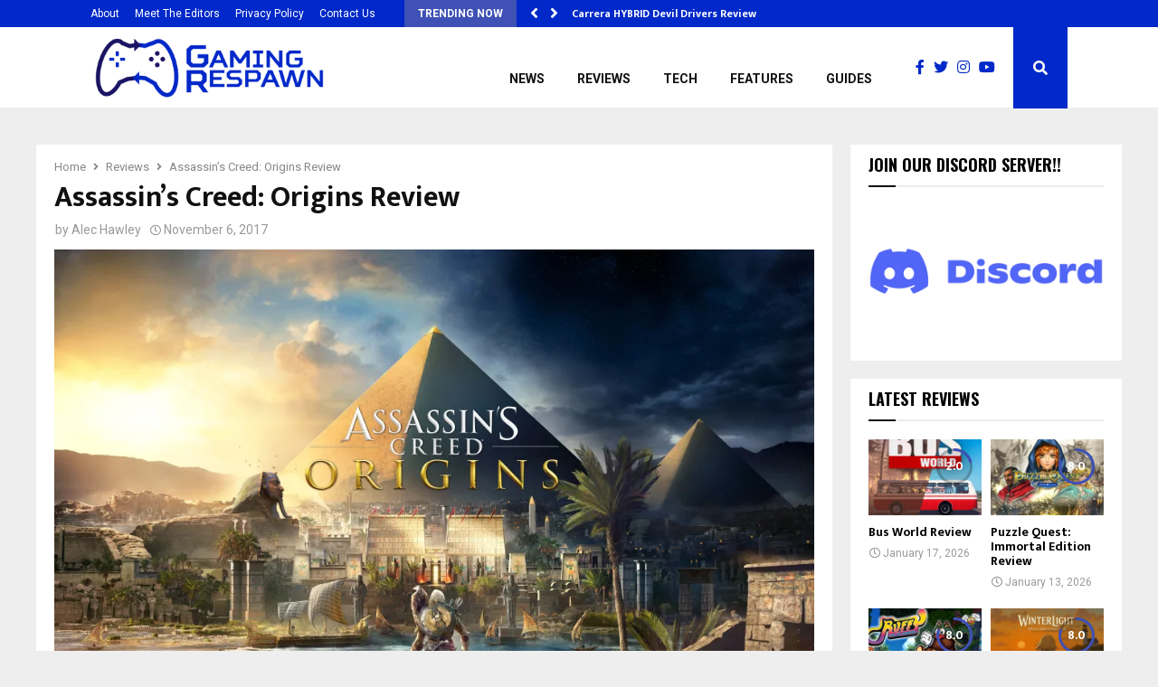

--- FILE ---
content_type: text/html; charset=UTF-8
request_url: https://gamingrespawn.com/reviews/27653/assassins-creed-origins-review/
body_size: 28842
content:
<!DOCTYPE html>
<html lang="en-GB">
<head>
	<meta charset="UTF-8">
		<meta name="viewport" content="width=device-width, initial-scale=1">
		<link rel="profile" href="http://gmpg.org/xfn/11">
	<meta name='robots' content='index, follow, max-image-preview:large, max-snippet:-1, max-video-preview:-1' />
	<style>img:is([sizes="auto" i], [sizes^="auto," i]) { contain-intrinsic-size: 3000px 1500px }</style>
	
	<!-- This site is optimized with the Yoast SEO plugin v26.8 - https://yoast.com/product/yoast-seo-wordpress/ -->
	<title>Assassin’s Creed: Origins Review - Gaming Respawn</title>
	<link rel="canonical" href="https://gamingrespawn.com/amp/reviews/27653/assassins-creed-origins-review/" />
	<meta property="og:locale" content="en_GB" />
	<meta property="og:type" content="article" />
	<meta property="og:title" content="Assassin’s Creed: Origins Review - Gaming Respawn" />
	<meta property="og:description" content="With the Assassin’s Creed series only truly absent in 2016 (both 2014’s Unity and 2015’s Syndicate were variations on a familiar formula produced by different development teams), it’s easy to forget that Assassin’s Creed: Origins has been in development for four years. Even by the standards of modern AAA games,..." />
	<meta property="og:url" content="https://gamingrespawn.com/amp/reviews/27653/assassins-creed-origins-review/" />
	<meta property="og:site_name" content="Gaming Respawn" />
	<meta property="article:published_time" content="2017-11-06T09:08:43+00:00" />
	<meta property="article:modified_time" content="2018-08-17T15:16:33+00:00" />
	<meta property="og:image" content="https://secureservercdn.net/160.153.138.105/lgz.3ac.myftpupload.com/wp-content/uploads/2017/11/C313B289-C060-4D3F-8339-0F609D9CE263.jpeg?time=1646435295" />
	<meta property="og:image:width" content="4000" />
	<meta property="og:image:height" content="2724" />
	<meta property="og:image:type" content="image/jpeg" />
	<meta name="author" content="Alec Hawley" />
	<meta name="twitter:card" content="summary_large_image" />
	<meta name="twitter:label1" content="Written by" />
	<meta name="twitter:data1" content="Alec Hawley" />
	<meta name="twitter:label2" content="Estimated reading time" />
	<meta name="twitter:data2" content="11 minutes" />
	<script type="application/ld+json" class="yoast-schema-graph">{"@context":"https://schema.org","@graph":[{"@type":"Article","@id":"https://gamingrespawn.com/amp/reviews/27653/assassins-creed-origins-review/#article","isPartOf":{"@id":"https://gamingrespawn.com/amp/reviews/27653/assassins-creed-origins-review/"},"author":{"name":"Alec Hawley","@id":"https://gamingrespawn.com/#/schema/person/9b8afb9ed8c3e96a040309002b7e9122"},"headline":"Assassin’s Creed: Origins Review","datePublished":"2017-11-06T09:08:43+00:00","dateModified":"2018-08-17T15:16:33+00:00","mainEntityOfPage":{"@id":"https://gamingrespawn.com/amp/reviews/27653/assassins-creed-origins-review/"},"wordCount":2143,"commentCount":0,"publisher":{"@id":"https://gamingrespawn.com/#organization"},"image":{"@id":"https://gamingrespawn.com/amp/reviews/27653/assassins-creed-origins-review/#primaryimage"},"thumbnailUrl":"https://i0.wp.com/gamingrespawn.com/wp-content/uploads/2017/11/C313B289-C060-4D3F-8339-0F609D9CE263.jpeg?fit=4000%2C2724&ssl=1","keywords":["assassin's creed origins review","Aya","Bayek","camel","combat","Egypt","horse","Montreal","open","RPG","ubisoft","witcher","world"],"articleSection":["Featured","Reviews"],"inLanguage":"en-GB","potentialAction":[{"@type":"CommentAction","name":"Comment","target":["https://gamingrespawn.com/amp/reviews/27653/assassins-creed-origins-review/#respond"]}]},{"@type":"WebPage","@id":"https://gamingrespawn.com/amp/reviews/27653/assassins-creed-origins-review/","url":"https://gamingrespawn.com/amp/reviews/27653/assassins-creed-origins-review/","name":"Assassin’s Creed: Origins Review - Gaming Respawn","isPartOf":{"@id":"https://gamingrespawn.com/#website"},"primaryImageOfPage":{"@id":"https://gamingrespawn.com/amp/reviews/27653/assassins-creed-origins-review/#primaryimage"},"image":{"@id":"https://gamingrespawn.com/amp/reviews/27653/assassins-creed-origins-review/#primaryimage"},"thumbnailUrl":"https://i0.wp.com/gamingrespawn.com/wp-content/uploads/2017/11/C313B289-C060-4D3F-8339-0F609D9CE263.jpeg?fit=4000%2C2724&ssl=1","datePublished":"2017-11-06T09:08:43+00:00","dateModified":"2018-08-17T15:16:33+00:00","breadcrumb":{"@id":"https://gamingrespawn.com/amp/reviews/27653/assassins-creed-origins-review/#breadcrumb"},"inLanguage":"en-GB","potentialAction":[{"@type":"ReadAction","target":["https://gamingrespawn.com/amp/reviews/27653/assassins-creed-origins-review/"]}]},{"@type":"ImageObject","inLanguage":"en-GB","@id":"https://gamingrespawn.com/amp/reviews/27653/assassins-creed-origins-review/#primaryimage","url":"https://i0.wp.com/gamingrespawn.com/wp-content/uploads/2017/11/C313B289-C060-4D3F-8339-0F609D9CE263.jpeg?fit=4000%2C2724&ssl=1","contentUrl":"https://i0.wp.com/gamingrespawn.com/wp-content/uploads/2017/11/C313B289-C060-4D3F-8339-0F609D9CE263.jpeg?fit=4000%2C2724&ssl=1","width":4000,"height":2724},{"@type":"BreadcrumbList","@id":"https://gamingrespawn.com/amp/reviews/27653/assassins-creed-origins-review/#breadcrumb","itemListElement":[{"@type":"ListItem","position":1,"name":"Home","item":"https://gamingrespawn.com/"},{"@type":"ListItem","position":2,"name":"Assassin’s Creed: Origins Review"}]},{"@type":"WebSite","@id":"https://gamingrespawn.com/#website","url":"https://gamingrespawn.com/","name":"Gaming Respawn","description":"Everything Gaming","publisher":{"@id":"https://gamingrespawn.com/#organization"},"potentialAction":[{"@type":"SearchAction","target":{"@type":"EntryPoint","urlTemplate":"https://gamingrespawn.com/?s={search_term_string}"},"query-input":{"@type":"PropertyValueSpecification","valueRequired":true,"valueName":"search_term_string"}}],"inLanguage":"en-GB"},{"@type":"Organization","@id":"https://gamingrespawn.com/#organization","name":"Gaming Respawn","url":"https://gamingrespawn.com/","logo":{"@type":"ImageObject","inLanguage":"en-GB","@id":"https://gamingrespawn.com/#/schema/logo/image/","url":"https://gamingrespawn.com/wp-content/uploads/2020/06/cropped-GR-Logo.jpg","contentUrl":"https://gamingrespawn.com/wp-content/uploads/2020/06/cropped-GR-Logo.jpg","width":512,"height":512,"caption":"Gaming Respawn"},"image":{"@id":"https://gamingrespawn.com/#/schema/logo/image/"}},{"@type":"Person","@id":"https://gamingrespawn.com/#/schema/person/9b8afb9ed8c3e96a040309002b7e9122","name":"Alec Hawley","image":{"@type":"ImageObject","inLanguage":"en-GB","@id":"https://gamingrespawn.com/#/schema/person/image/","url":"https://secure.gravatar.com/avatar/400da5db9421a0820658d758d5f0fb455f728bdae43de46b016f2436fd18999a?s=96&d=mm&r=g","contentUrl":"https://secure.gravatar.com/avatar/400da5db9421a0820658d758d5f0fb455f728bdae43de46b016f2436fd18999a?s=96&d=mm&r=g","caption":"Alec Hawley"},"description":"As well as writing reviews, previews and the odd opinion piece, I’m GR’s Chief Sub-Editor and therefore spend way too much time thinking about whether commas are in the right place and if you should hyphenate single-player. I’ve been gaming ever since I can remember and while I generally stick to adventure and sports games, I’m willing to give just about anything a go. For various thoughts on games, film, TV and random other stuff, check out my twitter @alechawley1","url":"https://gamingrespawn.com/author/alec-hawley/"}]}</script>
	<!-- / Yoast SEO plugin. -->


<link rel='dns-prefetch' href='//www.googletagmanager.com' />
<link rel='dns-prefetch' href='//stats.wp.com' />
<link rel='dns-prefetch' href='//fonts.googleapis.com' />
<link rel='dns-prefetch' href='//use.fontawesome.com' />
<link rel='preconnect' href='//i0.wp.com' />
<link rel="alternate" type="application/rss+xml" title="Gaming Respawn &raquo; Feed" href="https://gamingrespawn.com/feed/" />
<link rel="alternate" type="application/rss+xml" title="Gaming Respawn &raquo; Comments Feed" href="https://gamingrespawn.com/comments/feed/" />
		<!-- This site uses the Google Analytics by ExactMetrics plugin v8.11.1 - Using Analytics tracking - https://www.exactmetrics.com/ -->
		<!-- Note: ExactMetrics is not currently configured on this site. The site owner needs to authenticate with Google Analytics in the ExactMetrics settings panel. -->
					<!-- No tracking code set -->
				<!-- / Google Analytics by ExactMetrics -->
		<script type="text/javascript">
/* <![CDATA[ */
window._wpemojiSettings = {"baseUrl":"https:\/\/s.w.org\/images\/core\/emoji\/16.0.1\/72x72\/","ext":".png","svgUrl":"https:\/\/s.w.org\/images\/core\/emoji\/16.0.1\/svg\/","svgExt":".svg","source":{"concatemoji":"https:\/\/gamingrespawn.com\/wp-includes\/js\/wp-emoji-release.min.js?ver=6.8.3"}};
/*! This file is auto-generated */
!function(s,n){var o,i,e;function c(e){try{var t={supportTests:e,timestamp:(new Date).valueOf()};sessionStorage.setItem(o,JSON.stringify(t))}catch(e){}}function p(e,t,n){e.clearRect(0,0,e.canvas.width,e.canvas.height),e.fillText(t,0,0);var t=new Uint32Array(e.getImageData(0,0,e.canvas.width,e.canvas.height).data),a=(e.clearRect(0,0,e.canvas.width,e.canvas.height),e.fillText(n,0,0),new Uint32Array(e.getImageData(0,0,e.canvas.width,e.canvas.height).data));return t.every(function(e,t){return e===a[t]})}function u(e,t){e.clearRect(0,0,e.canvas.width,e.canvas.height),e.fillText(t,0,0);for(var n=e.getImageData(16,16,1,1),a=0;a<n.data.length;a++)if(0!==n.data[a])return!1;return!0}function f(e,t,n,a){switch(t){case"flag":return n(e,"\ud83c\udff3\ufe0f\u200d\u26a7\ufe0f","\ud83c\udff3\ufe0f\u200b\u26a7\ufe0f")?!1:!n(e,"\ud83c\udde8\ud83c\uddf6","\ud83c\udde8\u200b\ud83c\uddf6")&&!n(e,"\ud83c\udff4\udb40\udc67\udb40\udc62\udb40\udc65\udb40\udc6e\udb40\udc67\udb40\udc7f","\ud83c\udff4\u200b\udb40\udc67\u200b\udb40\udc62\u200b\udb40\udc65\u200b\udb40\udc6e\u200b\udb40\udc67\u200b\udb40\udc7f");case"emoji":return!a(e,"\ud83e\udedf")}return!1}function g(e,t,n,a){var r="undefined"!=typeof WorkerGlobalScope&&self instanceof WorkerGlobalScope?new OffscreenCanvas(300,150):s.createElement("canvas"),o=r.getContext("2d",{willReadFrequently:!0}),i=(o.textBaseline="top",o.font="600 32px Arial",{});return e.forEach(function(e){i[e]=t(o,e,n,a)}),i}function t(e){var t=s.createElement("script");t.src=e,t.defer=!0,s.head.appendChild(t)}"undefined"!=typeof Promise&&(o="wpEmojiSettingsSupports",i=["flag","emoji"],n.supports={everything:!0,everythingExceptFlag:!0},e=new Promise(function(e){s.addEventListener("DOMContentLoaded",e,{once:!0})}),new Promise(function(t){var n=function(){try{var e=JSON.parse(sessionStorage.getItem(o));if("object"==typeof e&&"number"==typeof e.timestamp&&(new Date).valueOf()<e.timestamp+604800&&"object"==typeof e.supportTests)return e.supportTests}catch(e){}return null}();if(!n){if("undefined"!=typeof Worker&&"undefined"!=typeof OffscreenCanvas&&"undefined"!=typeof URL&&URL.createObjectURL&&"undefined"!=typeof Blob)try{var e="postMessage("+g.toString()+"("+[JSON.stringify(i),f.toString(),p.toString(),u.toString()].join(",")+"));",a=new Blob([e],{type:"text/javascript"}),r=new Worker(URL.createObjectURL(a),{name:"wpTestEmojiSupports"});return void(r.onmessage=function(e){c(n=e.data),r.terminate(),t(n)})}catch(e){}c(n=g(i,f,p,u))}t(n)}).then(function(e){for(var t in e)n.supports[t]=e[t],n.supports.everything=n.supports.everything&&n.supports[t],"flag"!==t&&(n.supports.everythingExceptFlag=n.supports.everythingExceptFlag&&n.supports[t]);n.supports.everythingExceptFlag=n.supports.everythingExceptFlag&&!n.supports.flag,n.DOMReady=!1,n.readyCallback=function(){n.DOMReady=!0}}).then(function(){return e}).then(function(){var e;n.supports.everything||(n.readyCallback(),(e=n.source||{}).concatemoji?t(e.concatemoji):e.wpemoji&&e.twemoji&&(t(e.twemoji),t(e.wpemoji)))}))}((window,document),window._wpemojiSettings);
/* ]]> */
</script>
<!-- gamingrespawn.com is managing ads with Advanced Ads 2.0.16 – https://wpadvancedads.com/ --><script id="gamin-ready">
			window.advanced_ads_ready=function(e,a){a=a||"complete";var d=function(e){return"interactive"===a?"loading"!==e:"complete"===e};d(document.readyState)?e():document.addEventListener("readystatechange",(function(a){d(a.target.readyState)&&e()}),{once:"interactive"===a})},window.advanced_ads_ready_queue=window.advanced_ads_ready_queue||[];		</script>
		<style id='wp-emoji-styles-inline-css' type='text/css'>

	img.wp-smiley, img.emoji {
		display: inline !important;
		border: none !important;
		box-shadow: none !important;
		height: 1em !important;
		width: 1em !important;
		margin: 0 0.07em !important;
		vertical-align: -0.1em !important;
		background: none !important;
		padding: 0 !important;
	}
</style>
<link rel='stylesheet' id='wp-block-library-css' href='https://gamingrespawn.com/wp-includes/css/dist/block-library/style.min.css?ver=6.8.3' type='text/css' media='all' />
<style id='wp-block-library-theme-inline-css' type='text/css'>
.wp-block-audio :where(figcaption){color:#555;font-size:13px;text-align:center}.is-dark-theme .wp-block-audio :where(figcaption){color:#ffffffa6}.wp-block-audio{margin:0 0 1em}.wp-block-code{border:1px solid #ccc;border-radius:4px;font-family:Menlo,Consolas,monaco,monospace;padding:.8em 1em}.wp-block-embed :where(figcaption){color:#555;font-size:13px;text-align:center}.is-dark-theme .wp-block-embed :where(figcaption){color:#ffffffa6}.wp-block-embed{margin:0 0 1em}.blocks-gallery-caption{color:#555;font-size:13px;text-align:center}.is-dark-theme .blocks-gallery-caption{color:#ffffffa6}:root :where(.wp-block-image figcaption){color:#555;font-size:13px;text-align:center}.is-dark-theme :root :where(.wp-block-image figcaption){color:#ffffffa6}.wp-block-image{margin:0 0 1em}.wp-block-pullquote{border-bottom:4px solid;border-top:4px solid;color:currentColor;margin-bottom:1.75em}.wp-block-pullquote cite,.wp-block-pullquote footer,.wp-block-pullquote__citation{color:currentColor;font-size:.8125em;font-style:normal;text-transform:uppercase}.wp-block-quote{border-left:.25em solid;margin:0 0 1.75em;padding-left:1em}.wp-block-quote cite,.wp-block-quote footer{color:currentColor;font-size:.8125em;font-style:normal;position:relative}.wp-block-quote:where(.has-text-align-right){border-left:none;border-right:.25em solid;padding-left:0;padding-right:1em}.wp-block-quote:where(.has-text-align-center){border:none;padding-left:0}.wp-block-quote.is-large,.wp-block-quote.is-style-large,.wp-block-quote:where(.is-style-plain){border:none}.wp-block-search .wp-block-search__label{font-weight:700}.wp-block-search__button{border:1px solid #ccc;padding:.375em .625em}:where(.wp-block-group.has-background){padding:1.25em 2.375em}.wp-block-separator.has-css-opacity{opacity:.4}.wp-block-separator{border:none;border-bottom:2px solid;margin-left:auto;margin-right:auto}.wp-block-separator.has-alpha-channel-opacity{opacity:1}.wp-block-separator:not(.is-style-wide):not(.is-style-dots){width:100px}.wp-block-separator.has-background:not(.is-style-dots){border-bottom:none;height:1px}.wp-block-separator.has-background:not(.is-style-wide):not(.is-style-dots){height:2px}.wp-block-table{margin:0 0 1em}.wp-block-table td,.wp-block-table th{word-break:normal}.wp-block-table :where(figcaption){color:#555;font-size:13px;text-align:center}.is-dark-theme .wp-block-table :where(figcaption){color:#ffffffa6}.wp-block-video :where(figcaption){color:#555;font-size:13px;text-align:center}.is-dark-theme .wp-block-video :where(figcaption){color:#ffffffa6}.wp-block-video{margin:0 0 1em}:root :where(.wp-block-template-part.has-background){margin-bottom:0;margin-top:0;padding:1.25em 2.375em}
</style>
<style id='classic-theme-styles-inline-css' type='text/css'>
/*! This file is auto-generated */
.wp-block-button__link{color:#fff;background-color:#32373c;border-radius:9999px;box-shadow:none;text-decoration:none;padding:calc(.667em + 2px) calc(1.333em + 2px);font-size:1.125em}.wp-block-file__button{background:#32373c;color:#fff;text-decoration:none}
</style>
<link rel='stylesheet' id='mediaelement-css' href='https://gamingrespawn.com/wp-includes/js/mediaelement/mediaelementplayer-legacy.min.css?ver=4.2.17' type='text/css' media='all' />
<link rel='stylesheet' id='wp-mediaelement-css' href='https://gamingrespawn.com/wp-includes/js/mediaelement/wp-mediaelement.min.css?ver=6.8.3' type='text/css' media='all' />
<style id='jetpack-sharing-buttons-style-inline-css' type='text/css'>
.jetpack-sharing-buttons__services-list{display:flex;flex-direction:row;flex-wrap:wrap;gap:0;list-style-type:none;margin:5px;padding:0}.jetpack-sharing-buttons__services-list.has-small-icon-size{font-size:12px}.jetpack-sharing-buttons__services-list.has-normal-icon-size{font-size:16px}.jetpack-sharing-buttons__services-list.has-large-icon-size{font-size:24px}.jetpack-sharing-buttons__services-list.has-huge-icon-size{font-size:36px}@media print{.jetpack-sharing-buttons__services-list{display:none!important}}.editor-styles-wrapper .wp-block-jetpack-sharing-buttons{gap:0;padding-inline-start:0}ul.jetpack-sharing-buttons__services-list.has-background{padding:1.25em 2.375em}
</style>
<style id='font-awesome-svg-styles-default-inline-css' type='text/css'>
.svg-inline--fa {
  display: inline-block;
  height: 1em;
  overflow: visible;
  vertical-align: -.125em;
}
</style>
<link rel='stylesheet' id='font-awesome-svg-styles-css' href='https://gamingrespawn.com/wp-content/uploads/font-awesome/v5.15.4/css/svg-with-js.css' type='text/css' media='all' />
<style id='font-awesome-svg-styles-inline-css' type='text/css'>
   .wp-block-font-awesome-icon svg::before,
   .wp-rich-text-font-awesome-icon svg::before {content: unset;}
</style>
<style id='global-styles-inline-css' type='text/css'>
:root{--wp--preset--aspect-ratio--square: 1;--wp--preset--aspect-ratio--4-3: 4/3;--wp--preset--aspect-ratio--3-4: 3/4;--wp--preset--aspect-ratio--3-2: 3/2;--wp--preset--aspect-ratio--2-3: 2/3;--wp--preset--aspect-ratio--16-9: 16/9;--wp--preset--aspect-ratio--9-16: 9/16;--wp--preset--color--black: #000000;--wp--preset--color--cyan-bluish-gray: #abb8c3;--wp--preset--color--white: #ffffff;--wp--preset--color--pale-pink: #f78da7;--wp--preset--color--vivid-red: #cf2e2e;--wp--preset--color--luminous-vivid-orange: #ff6900;--wp--preset--color--luminous-vivid-amber: #fcb900;--wp--preset--color--light-green-cyan: #7bdcb5;--wp--preset--color--vivid-green-cyan: #00d084;--wp--preset--color--pale-cyan-blue: #8ed1fc;--wp--preset--color--vivid-cyan-blue: #0693e3;--wp--preset--color--vivid-purple: #9b51e0;--wp--preset--gradient--vivid-cyan-blue-to-vivid-purple: linear-gradient(135deg,rgba(6,147,227,1) 0%,rgb(155,81,224) 100%);--wp--preset--gradient--light-green-cyan-to-vivid-green-cyan: linear-gradient(135deg,rgb(122,220,180) 0%,rgb(0,208,130) 100%);--wp--preset--gradient--luminous-vivid-amber-to-luminous-vivid-orange: linear-gradient(135deg,rgba(252,185,0,1) 0%,rgba(255,105,0,1) 100%);--wp--preset--gradient--luminous-vivid-orange-to-vivid-red: linear-gradient(135deg,rgba(255,105,0,1) 0%,rgb(207,46,46) 100%);--wp--preset--gradient--very-light-gray-to-cyan-bluish-gray: linear-gradient(135deg,rgb(238,238,238) 0%,rgb(169,184,195) 100%);--wp--preset--gradient--cool-to-warm-spectrum: linear-gradient(135deg,rgb(74,234,220) 0%,rgb(151,120,209) 20%,rgb(207,42,186) 40%,rgb(238,44,130) 60%,rgb(251,105,98) 80%,rgb(254,248,76) 100%);--wp--preset--gradient--blush-light-purple: linear-gradient(135deg,rgb(255,206,236) 0%,rgb(152,150,240) 100%);--wp--preset--gradient--blush-bordeaux: linear-gradient(135deg,rgb(254,205,165) 0%,rgb(254,45,45) 50%,rgb(107,0,62) 100%);--wp--preset--gradient--luminous-dusk: linear-gradient(135deg,rgb(255,203,112) 0%,rgb(199,81,192) 50%,rgb(65,88,208) 100%);--wp--preset--gradient--pale-ocean: linear-gradient(135deg,rgb(255,245,203) 0%,rgb(182,227,212) 50%,rgb(51,167,181) 100%);--wp--preset--gradient--electric-grass: linear-gradient(135deg,rgb(202,248,128) 0%,rgb(113,206,126) 100%);--wp--preset--gradient--midnight: linear-gradient(135deg,rgb(2,3,129) 0%,rgb(40,116,252) 100%);--wp--preset--font-size--small: 14px;--wp--preset--font-size--medium: 20px;--wp--preset--font-size--large: 32px;--wp--preset--font-size--x-large: 42px;--wp--preset--font-size--normal: 16px;--wp--preset--font-size--huge: 42px;--wp--preset--spacing--20: 0.44rem;--wp--preset--spacing--30: 0.67rem;--wp--preset--spacing--40: 1rem;--wp--preset--spacing--50: 1.5rem;--wp--preset--spacing--60: 2.25rem;--wp--preset--spacing--70: 3.38rem;--wp--preset--spacing--80: 5.06rem;--wp--preset--shadow--natural: 6px 6px 9px rgba(0, 0, 0, 0.2);--wp--preset--shadow--deep: 12px 12px 50px rgba(0, 0, 0, 0.4);--wp--preset--shadow--sharp: 6px 6px 0px rgba(0, 0, 0, 0.2);--wp--preset--shadow--outlined: 6px 6px 0px -3px rgba(255, 255, 255, 1), 6px 6px rgba(0, 0, 0, 1);--wp--preset--shadow--crisp: 6px 6px 0px rgba(0, 0, 0, 1);}:where(.is-layout-flex){gap: 0.5em;}:where(.is-layout-grid){gap: 0.5em;}body .is-layout-flex{display: flex;}.is-layout-flex{flex-wrap: wrap;align-items: center;}.is-layout-flex > :is(*, div){margin: 0;}body .is-layout-grid{display: grid;}.is-layout-grid > :is(*, div){margin: 0;}:where(.wp-block-columns.is-layout-flex){gap: 2em;}:where(.wp-block-columns.is-layout-grid){gap: 2em;}:where(.wp-block-post-template.is-layout-flex){gap: 1.25em;}:where(.wp-block-post-template.is-layout-grid){gap: 1.25em;}.has-black-color{color: var(--wp--preset--color--black) !important;}.has-cyan-bluish-gray-color{color: var(--wp--preset--color--cyan-bluish-gray) !important;}.has-white-color{color: var(--wp--preset--color--white) !important;}.has-pale-pink-color{color: var(--wp--preset--color--pale-pink) !important;}.has-vivid-red-color{color: var(--wp--preset--color--vivid-red) !important;}.has-luminous-vivid-orange-color{color: var(--wp--preset--color--luminous-vivid-orange) !important;}.has-luminous-vivid-amber-color{color: var(--wp--preset--color--luminous-vivid-amber) !important;}.has-light-green-cyan-color{color: var(--wp--preset--color--light-green-cyan) !important;}.has-vivid-green-cyan-color{color: var(--wp--preset--color--vivid-green-cyan) !important;}.has-pale-cyan-blue-color{color: var(--wp--preset--color--pale-cyan-blue) !important;}.has-vivid-cyan-blue-color{color: var(--wp--preset--color--vivid-cyan-blue) !important;}.has-vivid-purple-color{color: var(--wp--preset--color--vivid-purple) !important;}.has-black-background-color{background-color: var(--wp--preset--color--black) !important;}.has-cyan-bluish-gray-background-color{background-color: var(--wp--preset--color--cyan-bluish-gray) !important;}.has-white-background-color{background-color: var(--wp--preset--color--white) !important;}.has-pale-pink-background-color{background-color: var(--wp--preset--color--pale-pink) !important;}.has-vivid-red-background-color{background-color: var(--wp--preset--color--vivid-red) !important;}.has-luminous-vivid-orange-background-color{background-color: var(--wp--preset--color--luminous-vivid-orange) !important;}.has-luminous-vivid-amber-background-color{background-color: var(--wp--preset--color--luminous-vivid-amber) !important;}.has-light-green-cyan-background-color{background-color: var(--wp--preset--color--light-green-cyan) !important;}.has-vivid-green-cyan-background-color{background-color: var(--wp--preset--color--vivid-green-cyan) !important;}.has-pale-cyan-blue-background-color{background-color: var(--wp--preset--color--pale-cyan-blue) !important;}.has-vivid-cyan-blue-background-color{background-color: var(--wp--preset--color--vivid-cyan-blue) !important;}.has-vivid-purple-background-color{background-color: var(--wp--preset--color--vivid-purple) !important;}.has-black-border-color{border-color: var(--wp--preset--color--black) !important;}.has-cyan-bluish-gray-border-color{border-color: var(--wp--preset--color--cyan-bluish-gray) !important;}.has-white-border-color{border-color: var(--wp--preset--color--white) !important;}.has-pale-pink-border-color{border-color: var(--wp--preset--color--pale-pink) !important;}.has-vivid-red-border-color{border-color: var(--wp--preset--color--vivid-red) !important;}.has-luminous-vivid-orange-border-color{border-color: var(--wp--preset--color--luminous-vivid-orange) !important;}.has-luminous-vivid-amber-border-color{border-color: var(--wp--preset--color--luminous-vivid-amber) !important;}.has-light-green-cyan-border-color{border-color: var(--wp--preset--color--light-green-cyan) !important;}.has-vivid-green-cyan-border-color{border-color: var(--wp--preset--color--vivid-green-cyan) !important;}.has-pale-cyan-blue-border-color{border-color: var(--wp--preset--color--pale-cyan-blue) !important;}.has-vivid-cyan-blue-border-color{border-color: var(--wp--preset--color--vivid-cyan-blue) !important;}.has-vivid-purple-border-color{border-color: var(--wp--preset--color--vivid-purple) !important;}.has-vivid-cyan-blue-to-vivid-purple-gradient-background{background: var(--wp--preset--gradient--vivid-cyan-blue-to-vivid-purple) !important;}.has-light-green-cyan-to-vivid-green-cyan-gradient-background{background: var(--wp--preset--gradient--light-green-cyan-to-vivid-green-cyan) !important;}.has-luminous-vivid-amber-to-luminous-vivid-orange-gradient-background{background: var(--wp--preset--gradient--luminous-vivid-amber-to-luminous-vivid-orange) !important;}.has-luminous-vivid-orange-to-vivid-red-gradient-background{background: var(--wp--preset--gradient--luminous-vivid-orange-to-vivid-red) !important;}.has-very-light-gray-to-cyan-bluish-gray-gradient-background{background: var(--wp--preset--gradient--very-light-gray-to-cyan-bluish-gray) !important;}.has-cool-to-warm-spectrum-gradient-background{background: var(--wp--preset--gradient--cool-to-warm-spectrum) !important;}.has-blush-light-purple-gradient-background{background: var(--wp--preset--gradient--blush-light-purple) !important;}.has-blush-bordeaux-gradient-background{background: var(--wp--preset--gradient--blush-bordeaux) !important;}.has-luminous-dusk-gradient-background{background: var(--wp--preset--gradient--luminous-dusk) !important;}.has-pale-ocean-gradient-background{background: var(--wp--preset--gradient--pale-ocean) !important;}.has-electric-grass-gradient-background{background: var(--wp--preset--gradient--electric-grass) !important;}.has-midnight-gradient-background{background: var(--wp--preset--gradient--midnight) !important;}.has-small-font-size{font-size: var(--wp--preset--font-size--small) !important;}.has-medium-font-size{font-size: var(--wp--preset--font-size--medium) !important;}.has-large-font-size{font-size: var(--wp--preset--font-size--large) !important;}.has-x-large-font-size{font-size: var(--wp--preset--font-size--x-large) !important;}
:where(.wp-block-post-template.is-layout-flex){gap: 1.25em;}:where(.wp-block-post-template.is-layout-grid){gap: 1.25em;}
:where(.wp-block-columns.is-layout-flex){gap: 2em;}:where(.wp-block-columns.is-layout-grid){gap: 2em;}
:root :where(.wp-block-pullquote){font-size: 1.5em;line-height: 1.6;}
</style>
<link rel='stylesheet' id='pencisc-css' href='https://gamingrespawn.com/wp-content/plugins/penci-framework/assets/css/single-shortcode.css?ver=6.8.3' type='text/css' media='all' />
<link rel='stylesheet' id='penci-oswald-css' href='//fonts.googleapis.com/css?family=Oswald%3A400&#038;ver=6.8.3' type='text/css' media='all' />
<link rel='stylesheet' id='qc-choice-css' href='https://gamingrespawn.com/wp-content/plugins/quantcast-choice/public/css/style.min.css?ver=2.0.8' type='text/css' media='all' />
<link rel='stylesheet' id='penci-font-awesome-css' href='https://gamingrespawn.com/wp-content/themes/pennews/css/font-awesome.min.css?ver=4.5.2' type='text/css' media='all' />
<link rel='stylesheet' id='penci-fonts-css' href='//fonts.googleapis.com/css?family=Roboto%3A300%2C300italic%2C400%2C400italic%2C500%2C500italic%2C700%2C700italic%2C800%2C800italic%7CMukta+Vaani%3A300%2C300italic%2C400%2C400italic%2C500%2C500italic%2C700%2C700italic%2C800%2C800italic%7COswald%3A300%2C300italic%2C400%2C400italic%2C500%2C500italic%2C700%2C700italic%2C800%2C800italic%7CTeko%3A300%2C300italic%2C400%2C400italic%2C500%2C500italic%2C700%2C700italic%2C800%2C800italic%7CSura%3A300%2C300italic%2C400%2C400italic%2C500%2C500italic%2C700%2C700italic%2C800%2C800italic%3A300%2C300italic%2C400%2C400italic%2C500%2C500italic%2C700%2C700italic%2C800%2C800italic%26subset%3Dcyrillic%2Ccyrillic-ext%2Cgreek%2Cgreek-ext%2Clatin-ext' type='text/css' media='all' />
<link rel='stylesheet' id='penci-review-css' href='https://gamingrespawn.com/wp-content/themes/pennews/css/review.css?ver=6.7.4' type='text/css' media='all' />
<link rel='stylesheet' id='penci-style-css' href='https://gamingrespawn.com/wp-content/themes/pennews/style.css?ver=6.7.4' type='text/css' media='all' />
<style id='penci-style-inline-css' type='text/css'>
.penci-block-vc.style-title-13:not(.footer-widget).style-title-center .penci-block-heading {border-right: 10px solid transparent; border-left: 10px solid transparent; }.site-branding h1, .site-branding h2 {margin: 0;}.penci-schema-markup { display: none !important; }.penci-entry-media .twitter-video { max-width: none !important; margin: 0 !important; }.penci-entry-media .fb-video { margin-bottom: 0; }.penci-entry-media .post-format-meta > iframe { vertical-align: top; }.penci-single-style-6 .penci-entry-media-top.penci-video-format-dailymotion:after, .penci-single-style-6 .penci-entry-media-top.penci-video-format-facebook:after, .penci-single-style-6 .penci-entry-media-top.penci-video-format-vimeo:after, .penci-single-style-6 .penci-entry-media-top.penci-video-format-twitter:after, .penci-single-style-7 .penci-entry-media-top.penci-video-format-dailymotion:after, .penci-single-style-7 .penci-entry-media-top.penci-video-format-facebook:after, .penci-single-style-7 .penci-entry-media-top.penci-video-format-vimeo:after, .penci-single-style-7 .penci-entry-media-top.penci-video-format-twitter:after { content: none; } .penci-single-style-5 .penci-entry-media.penci-video-format-dailymotion:after, .penci-single-style-5 .penci-entry-media.penci-video-format-facebook:after, .penci-single-style-5 .penci-entry-media.penci-video-format-vimeo:after, .penci-single-style-5 .penci-entry-media.penci-video-format-twitter:after { content: none; }@media screen and (max-width: 960px) { .penci-insta-thumb ul.thumbnails.penci_col_5 li, .penci-insta-thumb ul.thumbnails.penci_col_6 li { width: 33.33% !important; } .penci-insta-thumb ul.thumbnails.penci_col_7 li, .penci-insta-thumb ul.thumbnails.penci_col_8 li, .penci-insta-thumb ul.thumbnails.penci_col_9 li, .penci-insta-thumb ul.thumbnails.penci_col_10 li { width: 25% !important; } }.site-header.header--s12 .penci-menu-toggle-wapper,.site-header.header--s12 .header__social-search { flex: 1; }.site-header.header--s5 .site-branding {  padding-right: 0;margin-right: 40px; }.penci-block_37 .penci_post-meta { padding-top: 8px; }.penci-block_37 .penci-post-excerpt + .penci_post-meta { padding-top: 0; }.penci-hide-text-votes { display: none; }.penci-usewr-review {  border-top: 1px solid #ececec; }.penci-review-score {top: 5px; position: relative; }.penci-social-counter.penci-social-counter--style-3 .penci-social__empty a, .penci-social-counter.penci-social-counter--style-4 .penci-social__empty a, .penci-social-counter.penci-social-counter--style-5 .penci-social__empty a, .penci-social-counter.penci-social-counter--style-6 .penci-social__empty a { display: flex; justify-content: center; align-items: center; }.penci-block-error { padding: 0 20px 20px; }@media screen and (min-width: 1240px){ .penci_dis_padding_bw .penci-content-main.penci-col-4:nth-child(3n+2) { padding-right: 15px; padding-left: 15px; }}.bos_searchbox_widget_class.penci-vc-column-1 #flexi_searchbox #b_searchboxInc .b_submitButton_wrapper{ padding-top: 10px; padding-bottom: 10px; }.mfp-image-holder .mfp-close, .mfp-iframe-holder .mfp-close { background: transparent; border-color: transparent; }body, button, input, select, textarea,.penci-post-subtitle,.woocommerce ul.products li.product .button,#site-navigation .penci-megamenu .penci-mega-thumbnail .mega-cat-name{font-family: 'Roboto', sans-serif}.single .entry-content,.page .entry-content{ font-size:18px; }.penci-topbar{ background-color:#0129c9 ; }.penci-topbar,.penci-topbar a, .penci-topbar ul li a{ color:#ffffff ; }.penci-topbar a:hover , .penci-topbar ul li a:hover{ color:#eeee22 !important; }@media screen and (min-width: 1230px){ .single .site-main > .penci-container, .single .site-main .penci-entry-media + .penci-container, .single .site-main .penci-entry-media .penci-container { max-width:1230px;margin-left: auto; margin-right: auto; } }.single .penci-entry-title{ font-size:32px; }.single .penci-entry-meta{ font-size:14px; }.penci-popup-login-register .penci-login-container{ background-repeat:no-repeat;background-position:center;background-size:contain;; }body, input, select, textarea,
			.widget.widget_display_replies li, .widget.widget_display_topics li,
			.widget ul li,
			.error404 .page-title,
			.entry-content .penci-recipe-heading h2,
			.entry-content .penci-recipe-title,
			#respond h3,.penci-review-text,#respond textarea, .wpcf7 textarea,
			.woocommerce .woocommerce-product-search input[type="search"],
			.woocommerce nav.woocommerce-pagination ul li a, .woocommerce nav.woocommerce-pagination ul li span,
			.woocommerce table.shop_table th,
			.woocommerce-page form .form-row .input-text,
			.select2-container--default .select2-selection--single .select2-selection__rendered,
			#respond label, .wpcf7 label,
			.mc4wp-form,
			#bbpress-forums li.bbp-body ul.forum li.bbp-forum-topic-count, #bbpress-forums li.bbp-body ul.forum li.bbp-forum-reply-count,
			#bbpress-forums li.bbp-body ul.forum li.bbp-forum-freshness, #bbpress-forums li.bbp-body ul.forum li.bbp-forum-freshness a, 
			#bbpress-forums li.bbp-body ul.topic li.bbp-forum-topic-count, #bbpress-forums li.bbp-body ul.topic li.bbp-topic-voice-count,
			#bbpress-forums li.bbp-body ul.topic li.bbp-forum-reply-count, #bbpress-forums li.bbp-body ul.topic li.bbp-topic-freshness > a,
			#bbpress-forums li.bbp-body ul.topic li.bbp-topic-freshness, #bbpress-forums li.bbp-body ul.topic li.bbp-topic-reply-count,
			div.bbp-template-notice, div.indicator-hint,
			#bbpress-forums fieldset.bbp-form legend,
			.entry-content code, .wpb_text_column code, .entry-content blockquote.wp-block-quote p, .entry-content blockquote.wp-block-quote p,
			.penci_dark_layout blockquote.style-3, .penci_dark_layout blockquote.style-3 p,
			.penci_dark_layout blockquote.style-2,.penci_dark_layout blockquote.style-2 p,
			.wpb_text_column blockquote.wp-block-quote p, .wpb_text_column blockquote.wp-block-quote p,
			.widget.widget_display_views li, .widget.widget_display_forums li, .widget.widget_layered_nav li,
			.widget.widget_product_categories li, .widget.widget_categories li, .widget.widget_archive li,
			.widget.widget_pages li, .widget.widget_meta li, .wp-block-pullquote{ color:#2b2b2b }.header__social-media a{ color:#0129c9; }.main-navigation > ul:not(.children) > li:hover > a,.main-navigation > ul:not(.children) > li:active > a,.main-navigation > ul:not(.children) > li.current-category-ancestor > a,.main-navigation > ul:not(.children) > li.current-menu-ancestor > a,.main-navigation > ul:not(.children) > li.current-menu-item > a,.site-header.header--s11 .main-navigation.penci_enable_line_menu .menu > li:hover > a,.site-header.header--s11 .main-navigation.penci_enable_line_menu .menu > li:active > a,.site-header.header--s11 .main-navigation.penci_enable_line_menu .menu > li.current-category-ancestor > a,.site-header.header--s11 .main-navigation.penci_enable_line_menu .menu > li.current-menu-ancestor > a,.site-header.header--s11 .main-navigation.penci_enable_line_menu .menu > li.current-menu-item > a,.main-navigation ul.menu > li > a:hover{ background-color: #0129c9 }.main-navigation > ul:not(.children) > li.highlight-button > a{ background-color: #0129c9; }.main-navigation > ul:not(.children) > li.highlight-button:hover > a,.main-navigation > ul:not(.children) > li.highlight-button:active > a,.main-navigation > ul:not(.children) > li.highlight-button.current-category-ancestor > a,.main-navigation > ul:not(.children) > li.highlight-button.current-menu-ancestor > a,.main-navigation > ul:not(.children) > li.highlight-button.current-menu-item > a{ border-color: #0129c9; }.main-navigation ul li:not( .penci-mega-menu ) ul, .main-navigation ul.menu > li.megamenu > ul.sub-menu{ background-color:#0129c9 ; }.header__search:not(.header__search_dis_bg) .search-click{ background-color:#0129c9; }#main .widget .tagcloud a{ }#main .widget .tagcloud a:hover{}.site-footer{ background-color:#0129c9 ; }.footer__bottom { background-color:#0129c9 ; }.footer__bottom .penci-footer-text-wrap{ color:#ffffff ; }.footer__copyright_menu{ background-color:#0129c9 ; }.site-info{ color:#ffffff ; }.site-info a, .site-info a:hover{ color:#ffffff ; }.sub-footer-menu li a { color:#ffffff ; }body.penci-body-boxed, body.custom-background.penci-body-boxed {background-size:auto;}body.penci-body-boxed .penci-enable-boxed{background-size:auto;}
</style>
<link rel='stylesheet' id='font-awesome-official-css' href='https://use.fontawesome.com/releases/v5.15.4/css/all.css' type='text/css' media='all' integrity="sha384-DyZ88mC6Up2uqS4h/KRgHuoeGwBcD4Ng9SiP4dIRy0EXTlnuz47vAwmeGwVChigm" crossorigin="anonymous" />
<link rel='stylesheet' id='font-awesome-official-v4shim-css' href='https://use.fontawesome.com/releases/v5.15.4/css/v4-shims.css' type='text/css' media='all' integrity="sha384-Vq76wejb3QJM4nDatBa5rUOve+9gkegsjCebvV/9fvXlGWo4HCMR4cJZjjcF6Viv" crossorigin="anonymous" />
<style id='font-awesome-official-v4shim-inline-css' type='text/css'>
@font-face {
font-family: "FontAwesome";
font-display: block;
src: url("https://use.fontawesome.com/releases/v5.15.4/webfonts/fa-brands-400.eot"),
		url("https://use.fontawesome.com/releases/v5.15.4/webfonts/fa-brands-400.eot?#iefix") format("embedded-opentype"),
		url("https://use.fontawesome.com/releases/v5.15.4/webfonts/fa-brands-400.woff2") format("woff2"),
		url("https://use.fontawesome.com/releases/v5.15.4/webfonts/fa-brands-400.woff") format("woff"),
		url("https://use.fontawesome.com/releases/v5.15.4/webfonts/fa-brands-400.ttf") format("truetype"),
		url("https://use.fontawesome.com/releases/v5.15.4/webfonts/fa-brands-400.svg#fontawesome") format("svg");
}

@font-face {
font-family: "FontAwesome";
font-display: block;
src: url("https://use.fontawesome.com/releases/v5.15.4/webfonts/fa-solid-900.eot"),
		url("https://use.fontawesome.com/releases/v5.15.4/webfonts/fa-solid-900.eot?#iefix") format("embedded-opentype"),
		url("https://use.fontawesome.com/releases/v5.15.4/webfonts/fa-solid-900.woff2") format("woff2"),
		url("https://use.fontawesome.com/releases/v5.15.4/webfonts/fa-solid-900.woff") format("woff"),
		url("https://use.fontawesome.com/releases/v5.15.4/webfonts/fa-solid-900.ttf") format("truetype"),
		url("https://use.fontawesome.com/releases/v5.15.4/webfonts/fa-solid-900.svg#fontawesome") format("svg");
}

@font-face {
font-family: "FontAwesome";
font-display: block;
src: url("https://use.fontawesome.com/releases/v5.15.4/webfonts/fa-regular-400.eot"),
		url("https://use.fontawesome.com/releases/v5.15.4/webfonts/fa-regular-400.eot?#iefix") format("embedded-opentype"),
		url("https://use.fontawesome.com/releases/v5.15.4/webfonts/fa-regular-400.woff2") format("woff2"),
		url("https://use.fontawesome.com/releases/v5.15.4/webfonts/fa-regular-400.woff") format("woff"),
		url("https://use.fontawesome.com/releases/v5.15.4/webfonts/fa-regular-400.ttf") format("truetype"),
		url("https://use.fontawesome.com/releases/v5.15.4/webfonts/fa-regular-400.svg#fontawesome") format("svg");
unicode-range: U+F004-F005,U+F007,U+F017,U+F022,U+F024,U+F02E,U+F03E,U+F044,U+F057-F059,U+F06E,U+F070,U+F075,U+F07B-F07C,U+F080,U+F086,U+F089,U+F094,U+F09D,U+F0A0,U+F0A4-F0A7,U+F0C5,U+F0C7-F0C8,U+F0E0,U+F0EB,U+F0F3,U+F0F8,U+F0FE,U+F111,U+F118-F11A,U+F11C,U+F133,U+F144,U+F146,U+F14A,U+F14D-F14E,U+F150-F152,U+F15B-F15C,U+F164-F165,U+F185-F186,U+F191-F192,U+F1AD,U+F1C1-F1C9,U+F1CD,U+F1D8,U+F1E3,U+F1EA,U+F1F6,U+F1F9,U+F20A,U+F247-F249,U+F24D,U+F254-F25B,U+F25D,U+F267,U+F271-F274,U+F279,U+F28B,U+F28D,U+F2B5-F2B6,U+F2B9,U+F2BB,U+F2BD,U+F2C1-F2C2,U+F2D0,U+F2D2,U+F2DC,U+F2ED,U+F328,U+F358-F35B,U+F3A5,U+F3D1,U+F410,U+F4AD;
}
</style>
<link rel='stylesheet' id='jetpack-responsive-videos-css' href='https://gamingrespawn.com/wp-content/plugins/jetpack/jetpack_vendor/automattic/jetpack-classic-theme-helper/dist/responsive-videos/responsive-videos.css?minify=false&#038;ver=4fbf400e55121e7e87cb' type='text/css' media='all' />
<script type="text/javascript" src="https://gamingrespawn.com/wp-includes/js/jquery/jquery.min.js?ver=3.7.1" id="jquery-core-js"></script>
<script type="text/javascript" src="https://gamingrespawn.com/wp-includes/js/jquery/jquery-migrate.min.js?ver=3.4.1" id="jquery-migrate-js"></script>
<script type="text/javascript" id="qc-choice-js-extra">
/* <![CDATA[ */
var choice_cmp_config = {"utid":"zckcrK1ENGp3T","ccpa":"","datalayer":""};
/* ]]> */
</script>
<script type="text/javascript" async="async" src="https://gamingrespawn.com/wp-content/plugins/quantcast-choice/public/js/script.min.js?ver=2.0.8" id="qc-choice-js"></script>
<script type="text/javascript" id="advanced-ads-advanced-js-js-extra">
/* <![CDATA[ */
var advads_options = {"blog_id":"1","privacy":{"enabled":true,"custom-cookie-name":"","custom-cookie-value":"","consent-method":"iab_tcf_20","state":"unknown"}};
/* ]]> */
</script>
<script type="text/javascript" src="https://gamingrespawn.com/wp-content/plugins/advanced-ads/public/assets/js/advanced.min.js?ver=2.0.16" id="advanced-ads-advanced-js-js"></script>

<!-- Google tag (gtag.js) snippet added by Site Kit -->
<!-- Google Analytics snippet added by Site Kit -->
<script type="text/javascript" src="https://www.googletagmanager.com/gtag/js?id=GT-WP5SPZBT" id="google_gtagjs-js" async></script>
<script type="text/javascript" id="google_gtagjs-js-after">
/* <![CDATA[ */
window.dataLayer = window.dataLayer || [];function gtag(){dataLayer.push(arguments);}
gtag("set","linker",{"domains":["gamingrespawn.com"]});
gtag("js", new Date());
gtag("set", "developer_id.dZTNiMT", true);
gtag("config", "GT-WP5SPZBT");
/* ]]> */
</script>
<script></script><link rel="EditURI" type="application/rsd+xml" title="RSD" href="https://gamingrespawn.com/xmlrpc.php?rsd" />
<meta name="generator" content="WordPress 6.8.3" />
<link rel='shortlink' href='https://gamingrespawn.com/?p=27653' />
<link rel="alternate" title="oEmbed (JSON)" type="application/json+oembed" href="https://gamingrespawn.com/wp-json/oembed/1.0/embed?url=https%3A%2F%2Fgamingrespawn.com%2Freviews%2F27653%2Fassassins-creed-origins-review%2F" />
<link rel="alternate" title="oEmbed (XML)" type="text/xml+oembed" href="https://gamingrespawn.com/wp-json/oembed/1.0/embed?url=https%3A%2F%2Fgamingrespawn.com%2Freviews%2F27653%2Fassassins-creed-origins-review%2F&#038;format=xml" />
<meta name="generator" content="Site Kit by Google 1.170.0" /><script>
var portfolioDataJs = portfolioDataJs || [];
var penciBlocksArray=[];
var PENCILOCALCACHE = {};
		(function () {
				"use strict";
		
				PENCILOCALCACHE = {
					data: {},
					remove: function ( ajaxFilterItem ) {
						delete PENCILOCALCACHE.data[ajaxFilterItem];
					},
					exist: function ( ajaxFilterItem ) {
						return PENCILOCALCACHE.data.hasOwnProperty( ajaxFilterItem ) && PENCILOCALCACHE.data[ajaxFilterItem] !== null;
					},
					get: function ( ajaxFilterItem ) {
						return PENCILOCALCACHE.data[ajaxFilterItem];
					},
					set: function ( ajaxFilterItem, cachedData ) {
						PENCILOCALCACHE.remove( ajaxFilterItem );
						PENCILOCALCACHE.data[ajaxFilterItem] = cachedData;
					}
				};
			}
		)();function penciBlock() {
		    this.atts_json = '';
		    this.content = '';
		}</script>
		<style type="text/css">
			.wrapper-penci-review, .penci-review-container.penci-review-count {
				border-color: #1e73be;
			}

															.penci-review-process {
				background-color: #ffffff;
			}

																																	
					</style>
			<style>img#wpstats{display:none}</style>
		<script type="application/ld+json">{
    "@context": "http:\/\/schema.org\/",
    "@type": "WebSite",
    "name": "Gaming Respawn",
    "alternateName": "Everything Gaming",
    "url": "https:\/\/gamingrespawn.com\/"
}</script><script type="application/ld+json">{
    "@context": "http:\/\/schema.org\/",
    "@type": "WPSideBar",
    "name": "Sidebar Right",
    "alternateName": "Add widgets here to display them on blog and single",
    "url": "https:\/\/gamingrespawn.com\/reviews\/27653\/assassins-creed-origins-review"
}</script><script type="application/ld+json">{
    "@context": "http:\/\/schema.org\/",
    "@type": "WPSideBar",
    "name": "Sidebar Left",
    "alternateName": "Add widgets here to display them on page",
    "url": "https:\/\/gamingrespawn.com\/reviews\/27653\/assassins-creed-origins-review"
}</script><script type="application/ld+json">{
    "@context": "http:\/\/schema.org\/",
    "@type": "WPSideBar",
    "name": "Footer Column #1",
    "alternateName": "Add widgets here to display them in the first column of the footer",
    "url": "https:\/\/gamingrespawn.com\/reviews\/27653\/assassins-creed-origins-review"
}</script><script type="application/ld+json">{
    "@context": "http:\/\/schema.org\/",
    "@type": "BlogPosting",
    "headline": "Assassin\u2019s Creed: Origins Review",
    "description": "With the Assassin\u2019s Creed series only truly absent in 2016 (both 2014\u2019s Unity and 2015\u2019s Syndicate were variations on a familiar formula produced by different development teams), it\u2019s easy to forget that Assassin\u2019s Creed: Origins has been in development for four years. Even by the standards of modern AAA games,...",
    "datePublished": "2017-11-06",
    "datemodified": "2018-08-17",
    "mainEntityOfPage": "https:\/\/gamingrespawn.com\/reviews\/27653\/assassins-creed-origins-review\/",
    "image": {
        "@type": "ImageObject",
        "url": "https:\/\/i0.wp.com\/gamingrespawn.com\/wp-content\/uploads\/2017\/11\/C313B289-C060-4D3F-8339-0F609D9CE263.jpeg?fit=4000%2C2724&ssl=1",
        "width": 4000,
        "height": 2724
    },
    "publisher": {
        "@type": "Organization",
        "name": "Gaming Respawn",
        "logo": {
            "@type": "ImageObject",
            "url": "https:\/\/i0.wp.com\/gamingrespawn.com\/wp-content\/uploads\/2025\/07\/cropped-GRS_logo.png?fit=1920%2C518&ssl=1"
        }
    },
    "author": {
        "@type": "Person",
        "@id": "#person-AlecHawley",
        "name": "Alec Hawley"
    }
}</script><meta property="fb:app_id" content="348280475330978"><meta name="generator" content="Powered by WPBakery Page Builder - drag and drop page builder for WordPress."/>
<link rel="icon" href="https://i0.wp.com/gamingrespawn.com/wp-content/uploads/2025/07/GRS_logo_tiny.png?fit=32%2C32&#038;ssl=1" sizes="32x32" />
<link rel="icon" href="https://i0.wp.com/gamingrespawn.com/wp-content/uploads/2025/07/GRS_logo_tiny.png?fit=192%2C192&#038;ssl=1" sizes="192x192" />
<link rel="apple-touch-icon" href="https://i0.wp.com/gamingrespawn.com/wp-content/uploads/2025/07/GRS_logo_tiny.png?fit=180%2C180&#038;ssl=1" />
<meta name="msapplication-TileImage" content="https://i0.wp.com/gamingrespawn.com/wp-content/uploads/2025/07/GRS_logo_tiny.png?fit=270%2C270&#038;ssl=1" />
		<style type="text/css" id="wp-custom-css">
			.fa { 
  font-family: FontAwesome;
}		</style>
		<noscript><style> .wpb_animate_when_almost_visible { opacity: 1; }</style></noscript>	<style>
		a.custom-button.pencisc-button {
			background: transparent;
			color: #D3347B;
			border: 2px solid #D3347B;
			line-height: 36px;
			padding: 0 20px;
			font-size: 14px;
			font-weight: bold;
		}
		a.custom-button.pencisc-button:hover {
			background: #D3347B;
			color: #fff;
			border: 2px solid #D3347B;
		}
		a.custom-button.pencisc-button.pencisc-small {
			line-height: 28px;
			font-size: 12px;
		}
		a.custom-button.pencisc-button.pencisc-large {
			line-height: 46px;
			font-size: 18px;
		}
	</style>
</head>

<body class="wp-singular post-template-default single single-post postid-27653 single-format-standard wp-custom-logo wp-embed-responsive wp-theme-pennews group-blog header-sticky penci_enable_ajaxsearch penci_sticky_content_sidebar sidebar-right penci-single-style-1 wpb-js-composer js-comp-ver-7.6 vc_responsive">

<div id="page" class="site">
	<div class="penci-topbar clearfix style-3">
	<div class="penci-topbar_container penci-container-1080">

					<div class="penci-topbar__left">
				<div class="topbar_item topbar__menu"><ul id="menu-top" class="menu"><li id="menu-item-26" class="menu-item menu-item-type-post_type menu-item-object-page menu-item-26"><a href="https://gamingrespawn.com/about/">About</a></li>
<li id="menu-item-36236" class="menu-item menu-item-type-post_type menu-item-object-page menu-item-36236"><a href="https://gamingrespawn.com/meet-the-editors/">Meet The Editors</a></li>
<li id="menu-item-29" class="menu-item menu-item-type-post_type menu-item-object-page menu-item-privacy-policy menu-item-29"><a rel="privacy-policy" href="https://gamingrespawn.com/privacy-policy/">Privacy Policy</a></li>
<li id="menu-item-27" class="menu-item menu-item-type-post_type menu-item-object-page menu-item-27"><a href="https://gamingrespawn.com/contact-us/">Contact Us</a></li>
</ul></div><div class="topbar_item topbar__trending penci-block-vc"><span class="headline-title">Trending now</span>	<span class="penci-trending-nav ">
		<a class="penci-slider-prev" href="#"><i class="fa fa-angle-left"></i></a>
		<a class="penci-slider-next" href="#"><i class="fa fa-angle-right"></i></a>
	</span>
<div class="penci-owl-carousel-slider" data-items="1" data-auto="1" data-autotime="4000" data-speed="400" data-loop="0" data-dots="0" data-nav="0" data-autowidth="0" data-vertical="1"><h3 class="penci__post-title entry-title"><a href="https://gamingrespawn.com/featured/63971/carrera-hybrid-devil-drivers-review/">Carrera HYBRID Devil Drivers Review</a></h3><h3 class="penci__post-title entry-title"><a href="https://gamingrespawn.com/featured/63993/bus-world-review/">Bus World Review</a></h3><h3 class="penci__post-title entry-title"><a href="https://gamingrespawn.com/featured/64015/puzzle-quest-immortal-edition-review/">Puzzle Quest: Immortal Edition Review</a></h3><h3 class="penci__post-title entry-title"><a href="https://gamingrespawn.com/featured/63965/why-your-game-feels-laggy-even-at-high-fps/">Why Your Game Feels Laggy, Even at&hellip;</a></h3><h3 class="penci__post-title entry-title"><a href="https://gamingrespawn.com/featured/63994/rockbeasts-preview/">Rockbeasts Preview</a></h3><h3 class="penci__post-title entry-title"><a href="https://gamingrespawn.com/featured/63953/gaming-respawns-flop-of-the-year-2025/">Gaming Respawn&#8217;s Flop of the Year 2025</a></h3><h3 class="penci__post-title entry-title"><a href="https://gamingrespawn.com/featured/63935/gaming-respawns-game-of-the-year-2025/">Gaming Respawn&#8217;s Game of the Year 2025</a></h3><h3 class="penci__post-title entry-title"><a href="https://gamingrespawn.com/featured/63914/ruffy-and-the-riverside-review/">Ruffy and the Riverside Review</a></h3><h3 class="penci__post-title entry-title"><a href="https://gamingrespawn.com/featured/63844/winterlight-where-silence-says-it-all-review/">Winterlight &#8211; Where Silence Says It All&hellip;</a></h3><h3 class="penci__post-title entry-title"><a href="https://gamingrespawn.com/featured/63858/assassins-creed-shadows-for-nintendo-switch-2-review/">Assassin&#8217;s Creed: Shadows for Nintendo Switch 2&hellip;</a></h3></div></div>			</div>
			<div class="penci-topbar__right">
				
			</div>
			</div>
</div>
<div class="site-header-wrapper">	<header id="masthead" class="site-header header--s11" data-height="110" itemscope="itemscope" itemtype="http://schema.org/WPHeader">
		<div class="penci-container-1080">
			
<div class="site-branding">
	
		<h2><a href="https://gamingrespawn.com/" class="custom-logo-link" rel="home"><img width="1920" height="518" src="https://i0.wp.com/gamingrespawn.com/wp-content/uploads/2025/07/cropped-GRS_logo.png?fit=1920%2C518&amp;ssl=1" class="custom-logo" alt="Gaming Respawn logo showing a two-toned blue controller made of arrows with the words &quot;Gaming Respawn&quot; to the right." decoding="async" srcset="https://i0.wp.com/gamingrespawn.com/wp-content/uploads/2025/07/cropped-GRS_logo.png?w=1920&amp;ssl=1 1920w, https://i0.wp.com/gamingrespawn.com/wp-content/uploads/2025/07/cropped-GRS_logo.png?resize=300%2C81&amp;ssl=1 300w, https://i0.wp.com/gamingrespawn.com/wp-content/uploads/2025/07/cropped-GRS_logo.png?resize=1024%2C276&amp;ssl=1 1024w, https://i0.wp.com/gamingrespawn.com/wp-content/uploads/2025/07/cropped-GRS_logo.png?resize=768%2C207&amp;ssl=1 768w, https://i0.wp.com/gamingrespawn.com/wp-content/uploads/2025/07/cropped-GRS_logo.png?resize=1536%2C414&amp;ssl=1 1536w, https://i0.wp.com/gamingrespawn.com/wp-content/uploads/2025/07/cropped-GRS_logo.png?resize=960%2C259&amp;ssl=1 960w, https://i0.wp.com/gamingrespawn.com/wp-content/uploads/2025/07/cropped-GRS_logo.png?resize=1483%2C400&amp;ssl=1 1483w, https://i0.wp.com/gamingrespawn.com/wp-content/uploads/2025/07/cropped-GRS_logo.png?resize=585%2C158&amp;ssl=1 585w" sizes="(max-width: 1920px) 100vw, 1920px" /></a></h2>
				</div><!-- .site-branding -->			<div class="header__social-search">
				<div class="header__search" id="top-search">
			<a class="search-click"><i class="fa fa-search"></i></a>
			<div class="show-search">
	<div class="show-search__content">
		<form method="get" class="search-form" action="https://gamingrespawn.com/">
			<label>
				<span class="screen-reader-text">Search for:</span>

								<input id="penci-header-search" type="search" class="search-field" placeholder="Enter keyword..." value="" name="s" autocomplete="off">
			</label>
			<button type="submit" class="search-submit">
				<i class="fa fa-search"></i>
				<span class="screen-reader-text">Search</span>
			</button>
		</form>
		<div class="penci-ajax-search-results">
			<div id="penci-ajax-search-results-wrapper" class="penci-ajax-search-results-wrapper"></div>
		</div>
	</div>
</div>		</div>
	
			<div class="header__social-media">
			<div class="header__content-social-media">

			<a class="social-media-item socail_media__facebook" target="_blank" href="https://www.facebook.com/GamingRespawn/" title="Facebook" rel="noopener"><span class="socail-media-item__content"><i class="fa fa-facebook"></i><span class="social_title screen-reader-text">Facebook</span></span></a><a class="social-media-item socail_media__twitter" target="_blank" href="https://twitter.com/GamingRespawnUK" title="Twitter" rel="noopener"><span class="socail-media-item__content"><i class="fa fa-twitter"></i><span class="social_title screen-reader-text">Twitter</span></span></a><a class="social-media-item socail_media__instagram" target="_blank" href="https://www.instagram.com/gamingrespawnuk/" title="Instagram" rel="noopener"><span class="socail-media-item__content"><i class="fa fa-instagram"></i><span class="social_title screen-reader-text">Instagram</span></span></a><a class="social-media-item socail_media__youtube" target="_blank" href="https://www.youtube.com/channel/UCmSxjHQzz6XDTaOClFoxZ8g" title="Youtube" rel="noopener"><span class="socail-media-item__content"><i class="fa fa-youtube-play"></i><span class="social_title screen-reader-text">Youtube</span></span></a>						</div>
		</div>
	
</div>

			<nav id="site-navigation" class="main-navigation pencimn-slide_down" itemscope itemtype="http://schema.org/SiteNavigationElement">
	<ul id="menu-primary" class="menu"><li id="menu-item-60370" class="menu-item menu-item-type-taxonomy menu-item-object-category menu-item-60370"><a href="https://gamingrespawn.com/category/news/" itemprop="url">News</a></li>
<li id="menu-item-60371" class="menu-item menu-item-type-taxonomy menu-item-object-category current-post-ancestor current-menu-parent current-post-parent menu-item-60371"><a href="https://gamingrespawn.com/category/reviews/" itemprop="url">Reviews</a></li>
<li id="menu-item-60372" class="menu-item menu-item-type-taxonomy menu-item-object-category menu-item-60372"><a href="https://gamingrespawn.com/category/tech-reviews/" itemprop="url">Tech</a></li>
<li id="menu-item-60373" class="menu-item menu-item-type-taxonomy menu-item-object-category menu-item-60373"><a href="https://gamingrespawn.com/category/features/" itemprop="url">Features</a></li>
<li id="menu-item-60588" class="menu-item menu-item-type-taxonomy menu-item-object-category menu-item-60588"><a href="https://gamingrespawn.com/category/guides/" itemprop="url">Guides</a></li>
</ul>
</nav><!-- #site-navigation -->
		</div>
	</header><!-- #masthead -->
</div><div class="penci-header-mobile" >
	<div class="penci-header-mobile_container">
        <button class="menu-toggle navbar-toggle" aria-expanded="false"><span class="screen-reader-text">Primary Menu</span><i class="fa fa-bars"></i></button>
										<div class="site-branding"> <a href="https://gamingrespawn.com/" class="custom-logo-link logo_header_mobile"><img src="https://gamingrespawn.com/wp-content/uploads/2025/07/GRS_logo.png" alt="Gaming Respawn"/></a></div>
								<div class="header__search-mobile header__search" id="top-search-mobile">
				<a class="search-click"><i class="fa fa-search"></i></a>
				<div class="show-search">
					<div class="show-search__content">
						<form method="get" class="search-form" action="https://gamingrespawn.com/">
							<label>
								<span class="screen-reader-text">Search for:</span>
																<input  type="text" id="penci-search-field-mobile" class="search-field penci-search-field-mobile" placeholder="Enter keyword..." value="" name="s" autocomplete="off">
							</label>
							<button type="submit" class="search-submit">
								<i class="fa fa-search"></i>
								<span class="screen-reader-text">Search</span>
							</button>
						</form>
						<div class="penci-ajax-search-results">
							<div class="penci-ajax-search-results-wrapper"></div>
							<div class="penci-loader-effect penci-loading-animation-9"> <div class="penci-loading-circle"> <div class="penci-loading-circle1 penci-loading-circle-inner"></div> <div class="penci-loading-circle2 penci-loading-circle-inner"></div> <div class="penci-loading-circle3 penci-loading-circle-inner"></div> <div class="penci-loading-circle4 penci-loading-circle-inner"></div> <div class="penci-loading-circle5 penci-loading-circle-inner"></div> <div class="penci-loading-circle6 penci-loading-circle-inner"></div> <div class="penci-loading-circle7 penci-loading-circle-inner"></div> <div class="penci-loading-circle8 penci-loading-circle-inner"></div> <div class="penci-loading-circle9 penci-loading-circle-inner"></div> <div class="penci-loading-circle10 penci-loading-circle-inner"></div> <div class="penci-loading-circle11 penci-loading-circle-inner"></div> <div class="penci-loading-circle12 penci-loading-circle-inner"></div> </div> </div>						</div>
					</div>
				</div>
			</div>
			</div>
</div>	<div id="content" class="site-content">
	<div id="primary" class="content-area">
		<main id="main" class="site-main" >
				<div class="penci-container">
		<div class="penci-container__content penci-con_sb2_sb1">
			<div class="penci-wide-content penci-content-novc penci-sticky-content penci-content-single-inner">
				<div class="theiaStickySidebar">
					<div class="penci-content-post noloaddisqus " data-url="https://gamingrespawn.com/reviews/27653/assassins-creed-origins-review/" data-id="27653" data-title="">
					<div class="penci_breadcrumbs "><ul itemscope itemtype="http://schema.org/BreadcrumbList"><li itemprop="itemListElement" itemscope itemtype="http://schema.org/ListItem"><a class="home" href="https://gamingrespawn.com" itemprop="item"><span itemprop="name">Home</span></a><meta itemprop="position" content="1" /></li><li itemprop="itemListElement" itemscope itemtype="http://schema.org/ListItem"><i class="fa fa-angle-right"></i><a href="https://gamingrespawn.com/category/reviews/" itemprop="item"><span itemprop="name">Reviews</span></a><meta itemprop="position" content="2" /></li><li itemprop="itemListElement" itemscope itemtype="http://schema.org/ListItem"><i class="fa fa-angle-right"></i><a href="https://gamingrespawn.com/reviews/27653/assassins-creed-origins-review/" itemprop="item"><span itemprop="name">Assassin’s Creed: Origins Review</span></a><meta itemprop="position" content="3" /></li></ul></div>						<article id="post-27653" class="penci-single-artcontent noloaddisqus post-27653 post type-post status-publish format-standard has-post-thumbnail hentry category-featured category-reviews tag-assassins-creed-origins-review tag-aya tag-bayek tag-camel tag-combat tag-egypt tag-horse tag-montreal tag-open tag-rpg tag-ubisoft tag-witcher tag-world penci-post-item">

							<header class="entry-header penci-entry-header penci-title-">
								<h1 class="entry-title penci-entry-title penci-title-">Assassin’s Creed: Origins Review</h1>
								<div class="entry-meta penci-entry-meta">
									<span class="entry-meta-item penci-byline">by <span class="author vcard"><a class="url fn n" href="https://gamingrespawn.com/author/alec-hawley/">Alec Hawley</a></span></span><span class="entry-meta-item penci-posted-on"><i class="fa fa-clock-o"></i><time class="entry-date published" datetime="2017-11-06T09:08:43+00:00">November 6, 2017</time><time class="updated" datetime="2018-08-17T15:16:33+00:00">August 17, 2018</time></span>								</div><!-- .entry-meta -->
															</header><!-- .entry-header -->
							<div class="entry-media penci-entry-media"><div class="post-format-meta "><div class="post-image penci-standard-format"><img width="960" height="654" src="https://i0.wp.com/gamingrespawn.com/wp-content/uploads/2017/11/C313B289-C060-4D3F-8339-0F609D9CE263.jpeg?fit=960%2C654&amp;ssl=1" class="attachment-penci-thumb-960-auto size-penci-thumb-960-auto wp-post-image" alt="" decoding="async" srcset="https://i0.wp.com/gamingrespawn.com/wp-content/uploads/2017/11/C313B289-C060-4D3F-8339-0F609D9CE263.jpeg?w=4000&amp;ssl=1 4000w, https://i0.wp.com/gamingrespawn.com/wp-content/uploads/2017/11/C313B289-C060-4D3F-8339-0F609D9CE263.jpeg?resize=300%2C204&amp;ssl=1 300w, https://i0.wp.com/gamingrespawn.com/wp-content/uploads/2017/11/C313B289-C060-4D3F-8339-0F609D9CE263.jpeg?resize=768%2C523&amp;ssl=1 768w, https://i0.wp.com/gamingrespawn.com/wp-content/uploads/2017/11/C313B289-C060-4D3F-8339-0F609D9CE263.jpeg?resize=1024%2C697&amp;ssl=1 1024w, https://i0.wp.com/gamingrespawn.com/wp-content/uploads/2017/11/C313B289-C060-4D3F-8339-0F609D9CE263.jpeg?resize=734%2C500&amp;ssl=1 734w, https://i0.wp.com/gamingrespawn.com/wp-content/uploads/2017/11/C313B289-C060-4D3F-8339-0F609D9CE263.jpeg?w=2800&amp;ssl=1 2800w" sizes="(max-width: 960px) 100vw, 960px" /></div></div>	</div><div class="penci-entry-content entry-content">
	<p>With the Assassin’s Creed series only truly absent in 2016 (both 2014’s Unity and 2015’s Syndicate were variations on a familiar formula produced by different development teams), it’s easy to forget that Assassin’s Creed: Origins has been in development for four years. Even by the standards of modern AAA games, that’s a long time, enough to fundamentally reinvent the series, enough to iterate and iterate, enough to make something really special. Thankfully, that’s exactly what Ubisoft Montreal have done, Origins is superb; the series’ classic gameplay has been blended with new systems and mechanics to produce an engrossing, satisfying and deep action-RPG whose world lives, breathes and reacts in ways never before seen in an Assassin’s Creed game.</p>
<p>The traditional touchstones of the franchise are still there &#8211; you’ll still be clambering up walls, hiding in bushes and dispatching foes with your hidden blade &#8211; but the whole framework is more reminiscent of an orthodox RPG, with levelling, skill trees, onscreen damage pop ups, and, most importantly, a quest system. Yes, at long last, that whole ‘stray from this area and you’ll fail the mission’ thing has been consigned to the dustbin of outdated game design and you can now, shock horror, take on multiple quests at once. Of course, other games realised this years ago, but it’s still one of the most striking things about this new Assassin’s Creed and vital to the sense of freedom that defines Origins. Personally, it brought to mind The Witcher 3, with your quest log dotted with various invitations/pleas from friends, family and pretty much anyone who’s found themselves in a bit of a bind, along with a suggested level for that quest. Just like in CD Projekt Red’s sprawling epic, you find yourself cast in the role of unofficial protector of the citizenry with Bayek, the hero of Origins, one of the few surviving Medjay, an early Egyptian informal police force that protected the Pharaoh’s lands. Your mission to exact revenge on the shadowy forces that were responsible for the murder of your son is therefore interrupted by dealing with bandits, retrieving stolen horses, rescuing kidnapped farmers etc., all of which gives you XP for that all important skill tree.</p>
<p><a href="https://i0.wp.com/gamingrespawn.com/wp-content/uploads/2017/11/18CFA397-AFCF-4C8D-8218-DD5886F90173.jpeg?ssl=1"><img data-recalc-dims="1" decoding="async" class="aligncenter size-large wp-image-27656" src="https://i0.wp.com/gamingrespawn.com/wp-content/uploads/2017/11/18CFA397-AFCF-4C8D-8218-DD5886F90173.jpeg?resize=760%2C428&#038;ssl=1" alt="" width="760" height="428" srcset="https://i0.wp.com/gamingrespawn.com/wp-content/uploads/2017/11/18CFA397-AFCF-4C8D-8218-DD5886F90173.jpeg?resize=1024%2C576&amp;ssl=1 1024w, https://i0.wp.com/gamingrespawn.com/wp-content/uploads/2017/11/18CFA397-AFCF-4C8D-8218-DD5886F90173.jpeg?resize=300%2C169&amp;ssl=1 300w, https://i0.wp.com/gamingrespawn.com/wp-content/uploads/2017/11/18CFA397-AFCF-4C8D-8218-DD5886F90173.jpeg?resize=768%2C432&amp;ssl=1 768w, https://i0.wp.com/gamingrespawn.com/wp-content/uploads/2017/11/18CFA397-AFCF-4C8D-8218-DD5886F90173.jpeg?resize=780%2C439&amp;ssl=1 780w, https://i0.wp.com/gamingrespawn.com/wp-content/uploads/2017/11/18CFA397-AFCF-4C8D-8218-DD5886F90173.jpeg?w=1920&amp;ssl=1 1920w" sizes="(max-width: 760px) 100vw, 760px" /></a></p>
<p>That skill tree is now divided into three branches, allowing you to truly customise your playstyle (another first for an Assassin’s Creed game). The Hunter path focuses on your bow and your hidden blade, with highlights including controlling arrows in mid-air and aiming while you are airborne, triggering a few seconds of slow motion for Robin Hood-style death from above. The Seer path, on the other hand, is all about being cunning and unpredictable, you’ll get sleep darts, poison and, eventually, the ability to tame wild animals and have them fight alongside you. And finally, there’s the warrior path, for those who’ve fallen in love with the all-new combat system.</p><script type="text/plain" data-tcf="waiting-for-consent" data-id="49092" data-bid="1" data-placement="62882"></script>
<p>Yes, that’s right, Assassin’s Creed finally has a new combat system, sending the QTE-like ‘hold block and then press attack’ rubbish from previous games in the series to the scrapheap. The new system is seemingly inspired by Dark Souls, with R1 triggering light attacks and R2 being used for heavy attacks. Blocking is done by holding L1, while square will dodge incoming attacks. Once you’ve unlocked the ability, a tap of circle will allow you to parry attacks, although this is a tricky move to master, and you may end up just relying on dodges (I certainly did). Fighting well builds up adrenaline for a special move called an Overpower attack; pressing R1 and R2 together will produce a lunging blow that’s a one-hit kill on most enemies. In practice, this system works beautifully, it captures both the dynamism and brutality of ancient combat, and there’s a real heft to your blows. The blood is also a highlight, the sight of Bayek drenched in the red stuff from head to toe is striking and really brings home the true nature of the violent wilderness. The combat system becomes even more satisfying if you unlock the Warrior path upgrades, with your efforts enabling aerial attacks, the ability to carry multiple weapons and, my favourite, a Far Cry-esque addition to your Overpower attack that lets you take out another enemy by throwing the weapon from the guy you just killed.</p>
<p><a href="https://i0.wp.com/gamingrespawn.com/wp-content/uploads/2017/11/6C1B24AD-C69D-404F-8858-12BEA218B653.jpeg?ssl=1"><img data-recalc-dims="1" loading="lazy" decoding="async" class="aligncenter size-large wp-image-27657" src="https://i0.wp.com/gamingrespawn.com/wp-content/uploads/2017/11/6C1B24AD-C69D-404F-8858-12BEA218B653.jpeg?resize=760%2C428&#038;ssl=1" alt="" width="760" height="428" srcset="https://i0.wp.com/gamingrespawn.com/wp-content/uploads/2017/11/6C1B24AD-C69D-404F-8858-12BEA218B653.jpeg?resize=1024%2C576&amp;ssl=1 1024w, https://i0.wp.com/gamingrespawn.com/wp-content/uploads/2017/11/6C1B24AD-C69D-404F-8858-12BEA218B653.jpeg?resize=300%2C169&amp;ssl=1 300w, https://i0.wp.com/gamingrespawn.com/wp-content/uploads/2017/11/6C1B24AD-C69D-404F-8858-12BEA218B653.jpeg?resize=768%2C432&amp;ssl=1 768w, https://i0.wp.com/gamingrespawn.com/wp-content/uploads/2017/11/6C1B24AD-C69D-404F-8858-12BEA218B653.jpeg?resize=780%2C439&amp;ssl=1 780w, https://i0.wp.com/gamingrespawn.com/wp-content/uploads/2017/11/6C1B24AD-C69D-404F-8858-12BEA218B653.jpeg?w=1920&amp;ssl=1 1920w" sizes="auto, (max-width: 760px) 100vw, 760px" /></a></p>
<p>While we’re talking about weapons, it should be noted that for the first time in an Assassin’s Creed game, different weapon classes actually make a difference to the game. The series has had different weapon classes for a long time, but it always felt like a surface level change; the animations would be different, but there was no real distinction between playing with an axe or a dagger. Here, there is, twin daggers will allow you quickly make mincemeat out of anyone who comes near you but struggle against armoured opponents, who are much more troubled by the slow but powerful swings of a brutal battle axe. There are also great big clubs, a variety of swords and spears, all of which have their own advantages and weaknesses against different types of enemies. In another first for the series, these weapons now have levels, and you can upgrade your weapon to your current level at the local blacksmiths (for a fee, of course). These upgrades are massively useful but don’t seem to have any narrative justification, you simply pay your money and ‘hey, presto’, your sword is better, complete with a magical sound effect. It’s a minor quibble, but some attempt to root this process in the game world would have been nice.</p>
<p>All these mechanical improvements are vital, but the reason that Origins really works is because its open world nails the elusive holy grail for videogame sandboxes: It feels alive. In urban areas like Alexandria, the streets are thronged with people going about their daily lives, with mounted soldiers regularly patrolling to keep everything in order. In the swamps, deserts, mountains and cliffs that make up the rest of the massive game world, the animal kingdom takes over, with crocodiles, snakes, lions, leopards, hyenas, vultures, flamingos, deer and hippos all featuring. Moreover, these animals are not mere window dressings but formidable threats in their own right that will challenge you if you stray into their areas. They also have lives independent of Bayek and, thrillingly, I once stumbled across a pack of lions fighting a bunch of crocodiles for territorial supremacy. Killing animals feeds into the game’s crafting system, with the hunting mechanics even allowing you to shoot birds out of the sky.</p><script type="text/plain" data-tcf="waiting-for-consent" data-id="36038" data-bid="1" data-placement="62881"></script>
<p>Speaking of birds, you now have your own feathered friend, with Bayek constantly accompanied by his eagle, Senu (stay still and he’ll even fly to Bayek and perch on his arm). His primary role is aerial reconnaissance, with cynics suggesting that he’s basically just an avian version of the drone from Watch Dogs 2. Mechanically, that may be true, but he’s nevertheless a fantastic addition to Origins; flying up high really shows off the scope and scale of the game world, and tagging enemies to reveal their level and have their outlines show up back on the ground is invaluable for stealth. Get the relevant upgrade and you can also assign Senu to harass enemies, perfect if you need to creep past enemies unannounced. This is also a passive ability, so if you get in a fight with a bunch of bandits, Senu will swoop down and automatically give you a hand.</p>
<p><a href="https://i0.wp.com/gamingrespawn.com/wp-content/uploads/2017/11/E70D5B5D-3FCA-4E4F-B415-C25A1ABAC67B.jpeg?ssl=1"><img data-recalc-dims="1" loading="lazy" decoding="async" class="aligncenter size-large wp-image-27658" src="https://i0.wp.com/gamingrespawn.com/wp-content/uploads/2017/11/E70D5B5D-3FCA-4E4F-B415-C25A1ABAC67B.jpeg?resize=760%2C428&#038;ssl=1" alt="" width="760" height="428" srcset="https://i0.wp.com/gamingrespawn.com/wp-content/uploads/2017/11/E70D5B5D-3FCA-4E4F-B415-C25A1ABAC67B.jpeg?resize=1024%2C576&amp;ssl=1 1024w, https://i0.wp.com/gamingrespawn.com/wp-content/uploads/2017/11/E70D5B5D-3FCA-4E4F-B415-C25A1ABAC67B.jpeg?resize=300%2C169&amp;ssl=1 300w, https://i0.wp.com/gamingrespawn.com/wp-content/uploads/2017/11/E70D5B5D-3FCA-4E4F-B415-C25A1ABAC67B.jpeg?resize=768%2C432&amp;ssl=1 768w, https://i0.wp.com/gamingrespawn.com/wp-content/uploads/2017/11/E70D5B5D-3FCA-4E4F-B415-C25A1ABAC67B.jpeg?resize=780%2C439&amp;ssl=1 780w, https://i0.wp.com/gamingrespawn.com/wp-content/uploads/2017/11/E70D5B5D-3FCA-4E4F-B415-C25A1ABAC67B.jpeg?w=1920&amp;ssl=1 1920w" sizes="auto, (max-width: 760px) 100vw, 760px" /></a></p>
<p>Visually, Origins impresses, the world is large and meticulously detailed, although it does sometimes feel like a little bit of the polish has been taken off as a result of the increased scope. Every so often though, there will be a stunning moment begging to be captured in the new photo mode: The way Bayek’s torch lights up the inside of a pyramid, the afternoon sun casting low shadows on the outskirts of Alexandria, or the way a boat cuts through the water and the sunlight casts gentle reflections on the rolling waves. Going underwater is also beautiful, shoals of fish swim around in the murky depths, and panning the camera around shows rays of sunlight piercing the water, a truly stunning sight. The game also features a proper day/night cycle which, as well as changing the look of Origins (warm yellows and greens giving way to dark blues and greys softly illuminated in the moonlight) has a real impact on gameplay; some characters only appear at night, and infiltrating a camp after the sun has set may well give you an easier path to victory with only a few guards on duty and the rest slumbering, waiting for your hidden blade to effortlessly make their sleep eternal.</p>
<p>The story will be a familiar one to fans of the franchise (it’s hard to remember the last Assassin’s Creed game that wasn’t about revenge and didn’t feature some variation of the line ‘there is so much you are yet to understand’), with Bayek’s search for the people who murdered his son leading him to uncover a vast conspiracy involving a secret cabal called the Order of the Ancients, the members of which effectively rule Egypt and are called things like The Snake and The Jackal. Importantly, Bayek himself is a likeable character, his lighter side showed off in cutscenes that explore his loving relationship with his wife Aya and an early quest that has you play hide and seek with a friend’s children. Aya is an important character in her own right, you often work alongside her and, through the Animus, the game delves into her memories to fill in blanks in the story. Gradually, more fantasy elements are introduced, with the game playing on Egyptian mythology to produce supernatural foes, and while Origins doesn’t seem as stuffed with historical figures as previous Assassin’s Creed games, Cleopatra does play a pivotal role. Generally, the game is well written and well acted, even if the actual narrative feels like a continuation rather than a revolution.</p>
<p><a href="https://i0.wp.com/gamingrespawn.com/wp-content/uploads/2017/11/023371D5-E7F3-4F2E-BFC0-310551669A72.jpeg?ssl=1"><img data-recalc-dims="1" loading="lazy" decoding="async" class="aligncenter size-large wp-image-27659" src="https://i0.wp.com/gamingrespawn.com/wp-content/uploads/2017/11/023371D5-E7F3-4F2E-BFC0-310551669A72.jpeg?resize=760%2C428&#038;ssl=1" alt="" width="760" height="428" srcset="https://i0.wp.com/gamingrespawn.com/wp-content/uploads/2017/11/023371D5-E7F3-4F2E-BFC0-310551669A72.jpeg?resize=1024%2C576&amp;ssl=1 1024w, https://i0.wp.com/gamingrespawn.com/wp-content/uploads/2017/11/023371D5-E7F3-4F2E-BFC0-310551669A72.jpeg?resize=300%2C169&amp;ssl=1 300w, https://i0.wp.com/gamingrespawn.com/wp-content/uploads/2017/11/023371D5-E7F3-4F2E-BFC0-310551669A72.jpeg?resize=768%2C432&amp;ssl=1 768w, https://i0.wp.com/gamingrespawn.com/wp-content/uploads/2017/11/023371D5-E7F3-4F2E-BFC0-310551669A72.jpeg?resize=780%2C439&amp;ssl=1 780w, https://i0.wp.com/gamingrespawn.com/wp-content/uploads/2017/11/023371D5-E7F3-4F2E-BFC0-310551669A72.jpeg?w=1920&amp;ssl=1 1920w" sizes="auto, (max-width: 760px) 100vw, 760px" /></a></p>
<p>Like all the best open world games though, there’s plenty to distract you from that main quest, with the XP system ensuring that none of it feels pointless. As well as orthodox side quests (which span everything from investigating ritual murders to finding missing loved ones), the map is peppered with alluring question marks, whose purposes you’ll only discover once you arrive. Many will be enemy camps and you’ll need to slip in, kill everyone and find the treasure hidden within (this treasure generally consisting of a high-level weapon or shield), activity that sounds mundane but which is actually tremendous fun, especially given the variety of combat options at your disposal. There are also special locations that feature elite animal opponents that can be killed for extra XP, stone circles where Bayek aligns constellations in the night sky in order to fulfil a long ago promise to his dead son, viewpoints that increase Senu’s range, underwater wrecks, and opportunities to avenge the deaths of other players. Oh, and as you’re in Alexandria, you might as well have a bash at this whole chariot racing thing in order to live out those dormant Ben-Hur fantasies.</p>
<p><a href="https://i0.wp.com/gamingrespawn.com/wp-content/uploads/2017/11/7DFEA792-97FC-4A04-9CEA-BF15B16124BE.jpeg?ssl=1"><img data-recalc-dims="1" loading="lazy" decoding="async" class="aligncenter size-large wp-image-27660" src="https://i0.wp.com/gamingrespawn.com/wp-content/uploads/2017/11/7DFEA792-97FC-4A04-9CEA-BF15B16124BE.jpeg?resize=760%2C428&#038;ssl=1" alt="" width="760" height="428" srcset="https://i0.wp.com/gamingrespawn.com/wp-content/uploads/2017/11/7DFEA792-97FC-4A04-9CEA-BF15B16124BE.jpeg?resize=1024%2C576&amp;ssl=1 1024w, https://i0.wp.com/gamingrespawn.com/wp-content/uploads/2017/11/7DFEA792-97FC-4A04-9CEA-BF15B16124BE.jpeg?resize=300%2C169&amp;ssl=1 300w, https://i0.wp.com/gamingrespawn.com/wp-content/uploads/2017/11/7DFEA792-97FC-4A04-9CEA-BF15B16124BE.jpeg?resize=768%2C432&amp;ssl=1 768w, https://i0.wp.com/gamingrespawn.com/wp-content/uploads/2017/11/7DFEA792-97FC-4A04-9CEA-BF15B16124BE.jpeg?resize=780%2C439&amp;ssl=1 780w, https://i0.wp.com/gamingrespawn.com/wp-content/uploads/2017/11/7DFEA792-97FC-4A04-9CEA-BF15B16124BE.jpeg?w=1920&amp;ssl=1 1920w" sizes="auto, (max-width: 760px) 100vw, 760px" /></a></p>
<p>The best diversion though is tomb raiding, Bayek pulling out his trusty wooden torch and venturing into caves and inside pyramids, negotiating caverns and hidden passages in search of ancient stone tablets that give you extra ability points. These locations drip with atmosphere, the soft glow of the torch lighting your way as you venture further and further in, scanning your surroundings for a hidden doorway or ledge. Gradually, claustrophobia starts to creep in, and it’s a genuine relief once you find your way out back into the open air.</p>
<p>Assassin’s Creed: Origins does have some niggles that prevent it from reaching truly elite status: Not all quests are preceded by proper cutscenes, and some of the quest design can feel a bit formulaic, for example. Nevertheless, it’s a truly special game, a bold reinvention of a previously stagnant series that combines an intriguing narrative with finely engineered mechanics that remain satisfying after hours of play, and a dynamic, detailed game world that you won’t want to leave. Most importantly, it lives up to the hype, with Ubisoft Montreal managing to both preserve the soul of classic Assassin’s Creed games and produce something new and exciting, giving Ubisoft’s flagship franchise the shot in the arm it desperately needed.</p>
<p><strong>Developer:</strong> Ubisoft</p>
<p><strong>Publisher:</strong> Ubisoft</p>
<p><strong>Platforms:</strong> PS4, Xbox One, PC</p>
<p><strong>Release Date:</strong> 27th October 2017</p>
<div class="jetpack-video-wrapper"><iframe loading="lazy" width="1400" height="788" src="https://www.youtube.com/embed/bil4Mhdwygg?feature=oembed" frameborder="0" allow="autoplay; encrypted-media" allowfullscreen></iframe></div>
		<aside class="wrapper-penci-review penci-review-style_1">
			<div class="penci-review">
				<div class="penci-review-container penci-review-count">
											<div class="penci-review-thumb">
							<img decoding="async" src="https://i0.wp.com/gamingrespawn.com/wp-content/uploads/2017/11/C313B289-C060-4D3F-8339-0F609D9CE263.jpeg?resize=150%2C150&ssl=1" alt=""/>
						</div>
															<div class="penci-review-metas">
											</div>
										<div class="penci-review-schemas">
											</div>
					
										<span style="display: none !important;">
					<span>Alec Hawley</span></span>
					<ul class="penci-review-number">
				<li>
				<div class="penci-review-text">
					<div class="penci-review-point">Score</div>
					<div class="penci-review-score">9</div>
				</div>
				<div class="penci-review-process">
					<span class="penci-process-run" data-width="9.0" ></span>
				</div>
			</li>
			</ul>				</div>
								<div class="penci-review-container penci-review-point">
					<div class="penci-review-row">
												<div class="penci-review-average full-w">
							<div class="penci-review-score-total">
								<div class="penci-review-score-num">
									9.0									<span style="display: none !important;">4.50</span>
									<span style="display: none !important;">5</span>
								</div>
																	<div class="penci-review-process">
										<span class="penci-process-run" data-width="9.0" ></span>
									</div>
																									<span>Score</span>
															</div>
						</div>
					</div>
				</div>
								
							</div>
		</aside>
		
<script type="text/plain" data-tcf="waiting-for-consent" data-id="49101" data-bid="1" data-placement="62884"></script><div class="penci-google-adsense penci_single_ad_after_content"><script type="text/javascript">
    google_ad_client = "ca-pub-8725043505865151";
    google_ad_slot = "4035614220";
    google_ad_width = 728;
    google_ad_height = 90;
</script>
<!-- Header Image -->
<script type="text/javascript"
src="//pagead2.googlesyndication.com/pagead/show_ads.js">
</script></div></div><!-- .entry-content -->

							<footer class="penci-entry-footer">
								<span class="penci-social-buttons penci-social-share-footer"><span class="penci-social-share-text">Share</span><a href="#" class="penci-post-like penci_post-meta_item  single-like-button penci-social-item like" data-post_id="27653" title="Like" data-like="Like" data-unlike="Unlike"><i class="fa fa-thumbs-o-up"></i><span class="penci-share-number">0</span></a><a class="penci-social-item facebook" target="_blank" rel="noopener" title="" href="https://www.facebook.com/sharer/sharer.php?u=https%3A%2F%2Fgamingrespawn.com%2Freviews%2F27653%2Fassassins-creed-origins-review%2F"><i class="fa fa-facebook"></i></a><a class="penci-social-item twitter" target="_blank" rel="noopener" title="" href="https://twitter.com/intent/tweet?text=Assassins%20Creed:%20Origins%20Review%20-%20https://gamingrespawn.com/reviews/27653/assassins-creed-origins-review/"><i class="fa fa-twitter"></i></a><a class="penci-social-item pinterest" target="_blank" rel="noopener" title="" href="http://pinterest.com/pin/create/button?url=https%3A%2F%2Fgamingrespawn.com%2Freviews%2F27653%2Fassassins-creed-origins-review%2F&#038;media=https%3A%2F%2Fgamingrespawn.com%2Fwp-content%2Fuploads%2F2017%2F11%2FC313B289-C060-4D3F-8339-0F609D9CE263.jpeg&#038;description=Assassins%20Creed%3A%20Origins%20Review"><i class="fa fa-pinterest"></i></a><a class="penci-social-item linkedin" target="_blank" rel="noopener" title="" href="https://www.linkedin.com/shareArticle?mini=true&#038;url=https%3A%2F%2Fgamingrespawn.com%2Freviews%2F27653%2Fassassins-creed-origins-review%2F&#038;title=Assassins%20Creed%3A%20Origins%20Review"><i class="fa fa-linkedin"></i></a><a class="penci-social-item tumblr" target="_blank" rel="noopener" title="" href="https://www.tumblr.com/share/link?url=https%3A%2F%2Fgamingrespawn.com%2Freviews%2F27653%2Fassassins-creed-origins-review%2F&#038;name=Assassins%20Creed%3A%20Origins%20Review"><i class="fa fa-tumblr"></i></a><a class="penci-social-item reddit" target="_blank" rel="noopener" title="" href="https://reddit.com/submit?url=https%3A%2F%2Fgamingrespawn.com%2Freviews%2F27653%2Fassassins-creed-origins-review%2F&#038;title=Assassins%20Creed%3A%20Origins%20Review"><i class="fa fa-reddit"></i></a><a class="penci-social-item telegram" target="_blank" rel="noopener" title="" href="https://telegram.me/share/url?url=https%3A%2F%2Fgamingrespawn.com%2Freviews%2F27653%2Fassassins-creed-origins-review%2F&#038;text=Assassins%20Creed%3A%20Origins%20Review"><i class="fa fa-telegram"></i></a><a class="penci-social-item email" target="_blank" rel="noopener" href="mailto:?subject=Assassins%20Creed:%20Origins%20Review&#038;BODY=https://gamingrespawn.com/reviews/27653/assassins-creed-origins-review/"><i class="fa fa-envelope"></i></a></span>							</footer><!-- .entry-footer -->
						</article>
							<div class="penci-post-pagination">
					<div class="prev-post">
								<div class="penci_media_object">
					<a class="post-nav-thumb penci_mobj__img" href="https://gamingrespawn.com/featured/27630/wolfenstein-ii-new-colossus-review/">
						<img width="150" height="150" src="https://i0.wp.com/gamingrespawn.com/wp-content/uploads/2017/11/Wolfenstein-II-3.jpg?resize=150%2C150&amp;ssl=1" class="attachment-thumbnail size-thumbnail wp-post-image" alt="" loading="lazy" />					</a>
										<div class="prev-post-inner penci_mobj__body">
						<div class="prev-post-title">
							<span><i class="fa fa-angle-left"></i>previous post</span>
						</div>
						<div class="pagi-text">
							<h5 class="prev-title"><a href="https://gamingrespawn.com/featured/27630/wolfenstein-ii-new-colossus-review/">Wolfenstein II: The New Colossus Review</a></h5>
						</div>
					</div>
				</div>
			</div>
		
					<div class="next-post ">
								<div class="penci_media_object penci_mobj-image-right">
					<a class="post-nav-thumb penci_mobj__img" href="https://gamingrespawn.com/reviews/27621/spintires-mudrunner-review/">
						<img width="150" height="150" src="https://i0.wp.com/gamingrespawn.com/wp-content/uploads/2017/11/spintires-mudrunner.jpg?resize=150%2C150&amp;ssl=1" class="attachment-thumbnail size-thumbnail wp-post-image" alt="" loading="lazy" />					</a>
										<div class="next-post-inner">
						<div class="prev-post-title next-post-title">
							<span>next post<i class="fa fa-angle-right"></i></span>
						</div>
						<div class="pagi-text">
							<h5 class="next-title"><a href="https://gamingrespawn.com/reviews/27621/spintires-mudrunner-review/">Spintires: MudRunner Review</a></h5>
						</div>
					</div>
				</div>			</div>
			</div>
<div class="penci-post-author penci_media_object">
	<div class="author-img penci_mobj__img">
		<img alt='' src='https://secure.gravatar.com/avatar/400da5db9421a0820658d758d5f0fb455f728bdae43de46b016f2436fd18999a?s=100&#038;d=mm&#038;r=g' class='avatar avatar-100 photo' height='100' width='100' loading='lazy' />	</div>
	<div class="penci-author-content penci_mobj__body">
		<h5><a href="https://gamingrespawn.com/author/alec-hawley/" title="Posts by Alec Hawley" rel="author">Alec Hawley</a></h5>
		<div class="author-description">
		As well as writing reviews, previews and the odd opinion piece, I’m GR’s Chief Sub-Editor and therefore spend way too much time thinking about whether commas are in the right place and if you should hyphenate single-player. I’ve been gaming ever since I can remember and while I generally stick to adventure and sports games, I’m willing to give just about anything a go. For various thoughts on games, film, TV and random other stuff, check out my twitter @alechawley1		</div>
		<div class="author-socials">
																										</div>
	</div>
</div><div class="penci-post-related"><div class="post-title-box"><h4 class="post-box-title">Related posts</h4></div><div class="post-related_content"><div  class="item-related penci-imgtype-landscape post-63971 post type-post status-publish format-standard has-post-thumbnail hentry category-featured category-tech-reviews tag-carrera tag-carrera-hybrid tag-electronics tag-slot-cars tag-tech tag-toys penci-post-item"><a class="related-thumb penci-image-holder penci-image_has_icon penci-lazy"  data-src="https://i0.wp.com/gamingrespawn.com/wp-content/uploads/2026/01/Carrera-HYBRID-Devil-Drivers-Set-Key-ARt-Showing-a-track-a-box-and-Two-Cars.jpg?resize=480%2C320&amp;ssl=1" href="https://gamingrespawn.com/featured/63971/carrera-hybrid-devil-drivers-review/"></a><h4 class="entry-title"><a href="https://gamingrespawn.com/featured/63971/carrera-hybrid-devil-drivers-review/">Carrera HYBRID Devil Drivers Review</a></h4><div class="penci-schema-markup"><span class="author vcard"><a class="url fn n" href="https://gamingrespawn.com/author/will-worrall/">Will Worrall</a></span><time class="entry-date published updated" datetime="2026-01-20T13:53:52+00:00">January 20, 2026</time></div></div><div  class="item-related penci-imgtype-landscape post-63993 post type-post status-publish format-standard has-post-thumbnail hentry category-featured category-reviews tag-bus-simulator tag-bus-world tag-bus-world-review tag-ps5 penci-post-item"><a class="related-thumb penci-image-holder penci-image_has_icon penci-lazy"  data-src="https://i0.wp.com/gamingrespawn.com/wp-content/uploads/2026/01/e6d8ff94b35f03af0c6e7e922ffa2fd3ca5ba882a6a0a819.jpg?resize=480%2C320&amp;ssl=1" href="https://gamingrespawn.com/featured/63993/bus-world-review/"></a><h4 class="entry-title"><a href="https://gamingrespawn.com/featured/63993/bus-world-review/">Bus World Review</a></h4><div class="penci-schema-markup"><span class="author vcard"><a class="url fn n" href="https://gamingrespawn.com/author/matthew/">Matthew Wojciow</a></span><time class="entry-date published updated" datetime="2026-01-17T14:15:50+00:00">January 17, 2026</time></div></div><div  class="item-related penci-imgtype-landscape post-64015 post type-post status-publish format-standard has-post-thumbnail hentry category-featured category-reviews tag-fantasy tag-puzzle tag-puzzle-quest tag-puzzle-quest-immortal-edition tag-puzzle-quest-immortal-edition-review tag-rpg penci-post-item"><a class="related-thumb penci-image-holder penci-image_has_icon penci-lazy"  data-src="https://i0.wp.com/gamingrespawn.com/wp-content/uploads/2026/01/Puzzle-Quest-Immortal-Edition-key-art-showing-three-fantasy-characters-looking-in-different-directions-surrounding-the-main-title-of-the-game.jpg?resize=480%2C320&amp;ssl=1" href="https://gamingrespawn.com/featured/64015/puzzle-quest-immortal-edition-review/"></a><h4 class="entry-title"><a href="https://gamingrespawn.com/featured/64015/puzzle-quest-immortal-edition-review/">Puzzle Quest: Immortal Edition Review</a></h4><div class="penci-schema-markup"><span class="author vcard"><a class="url fn n" href="https://gamingrespawn.com/author/will-worrall/">Will Worrall</a></span><time class="entry-date published" datetime="2026-01-13T06:49:55+00:00">January 13, 2026</time><time class="updated" datetime="2026-01-13T16:37:19+00:00">January 13, 2026</time></div></div><div  class="item-related penci-imgtype-landscape post-63965 post type-post status-publish format-standard has-post-thumbnail hentry category-featured category-features tag-gaming tag-gaming-tech tag-lag tag-videogames penci-post-item"><a class="related-thumb penci-image-holder penci-image_has_icon penci-lazy"  data-src="https://i0.wp.com/gamingrespawn.com/wp-content/uploads/2025/12/black-ops-7.webp?resize=480%2C320&amp;ssl=1" href="https://gamingrespawn.com/featured/63965/why-your-game-feels-laggy-even-at-high-fps/"></a><h4 class="entry-title"><a href="https://gamingrespawn.com/featured/63965/why-your-game-feels-laggy-even-at-high-fps/">Why Your Game Feels Laggy, Even at High FPS</a></h4><div class="penci-schema-markup"><span class="author vcard"><a class="url fn n" href="https://gamingrespawn.com/author/jack-shaw/">Jack Shaw</a></span><time class="entry-date published" datetime="2026-01-11T22:11:03+00:00">January 11, 2026</time><time class="updated" datetime="2026-01-12T05:51:09+00:00">January 12, 2026</time></div></div><div  class="item-related penci-imgtype-landscape post-63994 post type-post status-publish format-standard has-post-thumbnail hentry category-featured category-previews tag-indie-game tag-lichthund tag-rockbeasts tag-rockbeasts-preview penci-post-item"><a class="related-thumb penci-image-holder penci-image_has_icon penci-lazy"  data-src="https://i0.wp.com/gamingrespawn.com/wp-content/uploads/2026/01/rockbeastskeyart.jpg?resize=480%2C320&amp;ssl=1" href="https://gamingrespawn.com/featured/63994/rockbeasts-preview/"></a><h4 class="entry-title"><a href="https://gamingrespawn.com/featured/63994/rockbeasts-preview/">Rockbeasts Preview</a></h4><div class="penci-schema-markup"><span class="author vcard"><a class="url fn n" href="https://gamingrespawn.com/author/will-worrall/">Will Worrall</a></span><time class="entry-date published updated" datetime="2026-01-09T06:54:43+00:00">January 9, 2026</time></div></div><div  class="item-related penci-imgtype-landscape post-63953 post type-post status-publish format-standard has-post-thumbnail hentry category-featured category-features tag-alchemist-the-potion-monger tag-call-of-duty-black-ops-7 tag-fbc-firebreak tag-flop-of-the-year tag-gaming-respawns-flop-of-the-year tag-gaming-respawns-flop-of-the-year-2025 penci-post-item"><a class="related-thumb penci-image-holder penci-image_has_icon penci-lazy"  data-src="https://i0.wp.com/gamingrespawn.com/wp-content/uploads/2025/12/FOTY-featured-pic.webp?resize=480%2C320&amp;ssl=1" href="https://gamingrespawn.com/featured/63953/gaming-respawns-flop-of-the-year-2025/"></a><h4 class="entry-title"><a href="https://gamingrespawn.com/featured/63953/gaming-respawns-flop-of-the-year-2025/">Gaming Respawn&#8217;s Flop of the Year 2025</a></h4><div class="penci-schema-markup"><span class="author vcard"><a class="url fn n" href="https://gamingrespawn.com/author/daniel-garcia-montes/">Daniel Garcia-Montes</a></span><time class="entry-date published" datetime="2025-12-24T07:29:16+00:00">December 24, 2025</time><time class="updated" datetime="2026-01-09T18:13:00+00:00">January 9, 2026</time></div></div></div></div>				</div>

									</div>
			</div>
						
<aside class="widget-area widget-area-1 penci-sticky-sidebar penci-sidebar-widgets">
	<div class="theiaStickySidebar">
	<div id="media_image-2" class="widget  penci-block-vc penci-widget-sidebar style-title-3 style-title-left widget_media_image"><div class="penci-block-heading"><h4 class="widget-title penci-block__title"><span>Join our Discord Server!!</span></h4></div><a href="https://discord.gg/uucDJkKBkh"><img width="300" height="169" src="https://i0.wp.com/gamingrespawn.com/wp-content/uploads/2025/07/Discord-logo-scaled.png?fit=300%2C169&amp;ssl=1" class="image wp-image-63027  attachment-medium size-medium" alt="" style="max-width: 100%; height: auto;" decoding="async" loading="lazy" srcset="https://i0.wp.com/gamingrespawn.com/wp-content/uploads/2025/07/Discord-logo-scaled.png?w=2560&amp;ssl=1 2560w, https://i0.wp.com/gamingrespawn.com/wp-content/uploads/2025/07/Discord-logo-scaled.png?resize=300%2C169&amp;ssl=1 300w, https://i0.wp.com/gamingrespawn.com/wp-content/uploads/2025/07/Discord-logo-scaled.png?resize=1024%2C576&amp;ssl=1 1024w, https://i0.wp.com/gamingrespawn.com/wp-content/uploads/2025/07/Discord-logo-scaled.png?resize=768%2C432&amp;ssl=1 768w, https://i0.wp.com/gamingrespawn.com/wp-content/uploads/2025/07/Discord-logo-scaled.png?resize=1536%2C864&amp;ssl=1 1536w, https://i0.wp.com/gamingrespawn.com/wp-content/uploads/2025/07/Discord-logo-scaled.png?resize=2048%2C1152&amp;ssl=1 2048w, https://i0.wp.com/gamingrespawn.com/wp-content/uploads/2025/07/Discord-logo-scaled.png?resize=1920%2C1080&amp;ssl=1 1920w, https://i0.wp.com/gamingrespawn.com/wp-content/uploads/2025/07/Discord-logo-scaled.png?resize=960%2C540&amp;ssl=1 960w, https://i0.wp.com/gamingrespawn.com/wp-content/uploads/2025/07/Discord-logo-scaled.png?resize=711%2C400&amp;ssl=1 711w, https://i0.wp.com/gamingrespawn.com/wp-content/uploads/2025/07/Discord-logo-scaled.png?resize=585%2C329&amp;ssl=1 585w" sizes="auto, (max-width: 300px) 100vw, 300px" /></a></div>
	<div id="penci_block_25__32147072" class="penci-block-vc penci-block_25 penci__general-meta widget penci-block-vc penci-widget-sidebar style-title-3 style-title-left penci-block-vc penci-widget penci-block_25 penci-widget__block_25 left penci-imgtype-landscape penci-link-filter-hidden penci-vc-column-1" data-current="1" data-blockUid="penci_block_25__32147072" >
		<div class="penci-block-heading">
			<h3 class="penci-block__title"><span>Latest Reviews</span></h3>								</div>
		<div id="penci_block_25__32147072block_content" class="penci-block_content">
			<div class="penci-block_content__items penci-block-items__1"><article  class="penci-post-item__1 hentry penci-post-item"><div class="penci_post_thumb"><a class="penci-image-holder  penci-lazy"  data-src="https://i0.wp.com/gamingrespawn.com/wp-content/uploads/2026/01/e6d8ff94b35f03af0c6e7e922ffa2fd3ca5ba882a6a0a819.jpg?resize=280%2C186&amp;ssl=1" data-delay="" href="https://gamingrespawn.com/featured/63993/bus-world-review/" title="Bus World Review"></a><span class="penci-piechart penci-piechart-normal" data-percent="20" data-color="#3f51b5" data-trackcolor="rgba(0, 0, 0, .2)" data-size="40" data-thickness="3">
		<span class="penci-chart-text">2.0</span></span></div><div class="penci_post_content"><h3 class="penci__post-title entry-title"><a href="https://gamingrespawn.com/featured/63993/bus-world-review/" title=" Bus World Review ">Bus World Review</a></h3><div class="penci-schema-markup"><span class="author vcard"><a class="url fn n" href="https://gamingrespawn.com/author/matthew/">Matthew Wojciow</a></span><time class="entry-date published updated" datetime="2026-01-17T14:15:50+00:00">January 17, 2026</time></div><div class="penci_post-meta"><span class="entry-meta-item penci-posted-on"><i class="fa fa-clock-o"></i><time class="entry-date published updated" datetime="2026-01-17T14:15:50+00:00">January 17, 2026</time></span></div></div></article><article  class="penci-post-item__2 hentry penci-post-item"><div class="penci_post_thumb"><a class="penci-image-holder  penci-lazy"  data-src="https://i0.wp.com/gamingrespawn.com/wp-content/uploads/2026/01/Puzzle-Quest-Immortal-Edition-key-art-showing-three-fantasy-characters-looking-in-different-directions-surrounding-the-main-title-of-the-game.jpg?resize=280%2C186&amp;ssl=1" data-delay="" href="https://gamingrespawn.com/featured/64015/puzzle-quest-immortal-edition-review/" title="Puzzle Quest: Immortal Edition Review"></a><span class="penci-piechart penci-piechart-normal" data-percent="80" data-color="#3f51b5" data-trackcolor="rgba(0, 0, 0, .2)" data-size="40" data-thickness="3">
		<span class="penci-chart-text">8.0</span></span></div><div class="penci_post_content"><h3 class="penci__post-title entry-title"><a href="https://gamingrespawn.com/featured/64015/puzzle-quest-immortal-edition-review/" title=" Puzzle Quest: Immortal Edition Review ">Puzzle Quest: Immortal Edition Review</a></h3><div class="penci-schema-markup"><span class="author vcard"><a class="url fn n" href="https://gamingrespawn.com/author/will-worrall/">Will Worrall</a></span><time class="entry-date published" datetime="2026-01-13T06:49:55+00:00">January 13, 2026</time><time class="updated" datetime="2026-01-13T16:37:19+00:00">January 13, 2026</time></div><div class="penci_post-meta"><span class="entry-meta-item penci-posted-on"><i class="fa fa-clock-o"></i><time class="entry-date published" datetime="2026-01-13T06:49:55+00:00">January 13, 2026</time><time class="updated" datetime="2026-01-13T16:37:19+00:00">January 13, 2026</time></span></div></div></article><article  class="penci-post-item__3 hentry penci-post-item"><div class="penci_post_thumb"><a class="penci-image-holder  penci-lazy"  data-src="https://i0.wp.com/gamingrespawn.com/wp-content/uploads/2025/12/Ruffy-and-the-Riverside-Key-Art-showing-a-brown-bear-character-with-a-bright-red-mouth-surrounded-by-wildlife.jpg?resize=280%2C186&amp;ssl=1" data-delay="" href="https://gamingrespawn.com/featured/63914/ruffy-and-the-riverside-review/" title="Ruffy and the Riverside Review"></a><span class="penci-piechart penci-piechart-normal" data-percent="80" data-color="#3f51b5" data-trackcolor="rgba(0, 0, 0, .2)" data-size="40" data-thickness="3">
		<span class="penci-chart-text">8.0</span></span></div><div class="penci_post_content"><h3 class="penci__post-title entry-title"><a href="https://gamingrespawn.com/featured/63914/ruffy-and-the-riverside-review/" title=" Ruffy and the Riverside Review ">Ruffy and the Riverside Review</a></h3><div class="penci-schema-markup"><span class="author vcard"><a class="url fn n" href="https://gamingrespawn.com/author/will-worrall/">Will Worrall</a></span><time class="entry-date published" datetime="2025-12-22T12:24:10+00:00">December 22, 2025</time><time class="updated" datetime="2026-01-13T16:36:21+00:00">January 13, 2026</time></div><div class="penci_post-meta"><span class="entry-meta-item penci-posted-on"><i class="fa fa-clock-o"></i><time class="entry-date published" datetime="2025-12-22T12:24:10+00:00">December 22, 2025</time><time class="updated" datetime="2026-01-13T16:36:21+00:00">January 13, 2026</time></span></div></div></article><article  class="penci-post-item__4 hentry penci-post-item"><div class="penci_post_thumb"><a class="penci-image-holder  penci-lazy"  data-src="https://i0.wp.com/gamingrespawn.com/wp-content/uploads/2025/12/capsule_616x353.jpg?resize=280%2C186&amp;ssl=1" data-delay="" href="https://gamingrespawn.com/featured/63844/winterlight-where-silence-says-it-all-review/" title="Winterlight &#8211; Where Silence Says It All Review"></a><span class="penci-piechart penci-piechart-normal" data-percent="80" data-color="#3f51b5" data-trackcolor="rgba(0, 0, 0, .2)" data-size="40" data-thickness="3">
		<span class="penci-chart-text">8.0</span></span></div><div class="penci_post_content"><h3 class="penci__post-title entry-title"><a href="https://gamingrespawn.com/featured/63844/winterlight-where-silence-says-it-all-review/" title=" Winterlight &#8211; Where Silence Says It All Review ">Winterlight &#8211; Where Silence Says It All Review</a></h3><div class="penci-schema-markup"><span class="author vcard"><a class="url fn n" href="https://gamingrespawn.com/author/peter-keen/">Peter Keen</a></span><time class="entry-date published updated" datetime="2025-12-18T09:23:01+00:00">December 18, 2025</time></div><div class="penci_post-meta"><span class="entry-meta-item penci-posted-on"><i class="fa fa-clock-o"></i><time class="entry-date published updated" datetime="2025-12-18T09:23:01+00:00">December 18, 2025</time></span></div></div></article><article  class="penci-post-item__5 hentry penci-post-item"><div class="penci_post_thumb"><a class="penci-image-holder  penci-lazy"  data-src="https://i0.wp.com/gamingrespawn.com/wp-content/uploads/2025/12/AC-Shadows-Nintendo-Switch-2-.webp?resize=280%2C186&amp;ssl=1" data-delay="" href="https://gamingrespawn.com/featured/63858/assassins-creed-shadows-for-nintendo-switch-2-review/" title="Assassin&#8217;s Creed: Shadows for Nintendo Switch 2 Review"></a><span class="penci-piechart penci-piechart-normal" data-percent="70" data-color="#3f51b5" data-trackcolor="rgba(0, 0, 0, .2)" data-size="40" data-thickness="3">
		<span class="penci-chart-text">7.0</span></span></div><div class="penci_post_content"><h3 class="penci__post-title entry-title"><a href="https://gamingrespawn.com/featured/63858/assassins-creed-shadows-for-nintendo-switch-2-review/" title=" Assassin&#8217;s Creed: Shadows for Nintendo Switch 2 Review ">Assassin&#8217;s Creed: Shadows for Nintendo Switch 2 Review</a></h3><div class="penci-schema-markup"><span class="author vcard"><a class="url fn n" href="https://gamingrespawn.com/author/peter-keen/">Peter Keen</a></span><time class="entry-date published" datetime="2025-12-14T18:59:26+00:00">December 14, 2025</time><time class="updated" datetime="2025-12-15T01:19:12+00:00">December 15, 2025</time></div><div class="penci_post-meta"><span class="entry-meta-item penci-posted-on"><i class="fa fa-clock-o"></i><time class="entry-date published" datetime="2025-12-14T18:59:26+00:00">December 14, 2025</time><time class="updated" datetime="2025-12-15T01:19:12+00:00">December 15, 2025</time></span></div></div></article><article  class="penci-post-item__6 hentry penci-post-item"><div class="penci_post_thumb"><a class="penci-image-holder  penci-lazy"  data-src="https://i0.wp.com/gamingrespawn.com/wp-content/uploads/2025/12/Town-to-City-key-art-showing-several-voxel-people-around-a-qaint-town-square.jpg?resize=280%2C186&amp;ssl=1" data-delay="" href="https://gamingrespawn.com/featured/63827/town-to-city-review/" title="Town to City Review"></a><span class="penci-piechart penci-piechart-normal" data-percent="80" data-color="#3f51b5" data-trackcolor="rgba(0, 0, 0, .2)" data-size="40" data-thickness="3">
		<span class="penci-chart-text">8.0</span></span></div><div class="penci_post_content"><h3 class="penci__post-title entry-title"><a href="https://gamingrespawn.com/featured/63827/town-to-city-review/" title=" Town to City Review ">Town to City Review</a></h3><div class="penci-schema-markup"><span class="author vcard"><a class="url fn n" href="https://gamingrespawn.com/author/will-worrall/">Will Worrall</a></span><time class="entry-date published updated" datetime="2025-12-12T05:19:06+00:00">December 12, 2025</time></div><div class="penci_post-meta"><span class="entry-meta-item penci-posted-on"><i class="fa fa-clock-o"></i><time class="entry-date published updated" datetime="2025-12-12T05:19:06+00:00">December 12, 2025</time></span></div></div></article></div><div class="penci-loader-effect penci-loading-animation-9"> <div class="penci-loading-circle"> <div class="penci-loading-circle1 penci-loading-circle-inner"></div> <div class="penci-loading-circle2 penci-loading-circle-inner"></div> <div class="penci-loading-circle3 penci-loading-circle-inner"></div> <div class="penci-loading-circle4 penci-loading-circle-inner"></div> <div class="penci-loading-circle5 penci-loading-circle-inner"></div> <div class="penci-loading-circle6 penci-loading-circle-inner"></div> <div class="penci-loading-circle7 penci-loading-circle-inner"></div> <div class="penci-loading-circle8 penci-loading-circle-inner"></div> <div class="penci-loading-circle9 penci-loading-circle-inner"></div> <div class="penci-loading-circle10 penci-loading-circle-inner"></div> <div class="penci-loading-circle11 penci-loading-circle-inner"></div> <div class="penci-loading-circle12 penci-loading-circle-inner"></div> </div> </div>		</div>
			</div>
<style>@media screen and (min-width: 768px ){}#penci_block_25__32147072 .penci-subcat-filter .penci-subcat-item a,#penci_block_25__32147072 .penci-subcat-list .flexMenu-viewMore > a{ font-family:"Roboto";font-weight:400; }#penci_block_25__32147072.penci-block-vc .penci-cat-name{ font-family:"Roboto";font-weight:400; }#penci_block_25__32147072 .penci-pmore-link .more-link{ font-family:"Mukta Vaani";font-weight:500; }</style><script>if( typeof(penciBlock) === "undefined" ) {function penciBlock() {
		    this.atts_json = '';
		    this.content = '';
		}}var penciBlocksArray = penciBlocksArray || [];var PENCILOCALCACHE = PENCILOCALCACHE || {};var penci_block_25__32147072 = new penciBlock();penci_block_25__32147072.blockID="penci_block_25__32147072";penci_block_25__32147072.atts_json = '{"build_query":"post_type:post|size:6|categories:3","add_title_icon":"","title_i_align":"left","title_icon":"","image_type":"landscape","image_ratio":"","image_size":"penci-thumb-280-186","block_title_meta_settings":"","block_title_align":"left","block_title_off_uppercase":"","block_title_wborder_left_right":"5px","block_title_wborder":"3px","post_title_trimword_settings":"","post_standard_title_length":"20","style_pag":"","limit_loadmore":"2","hide_post_date":"","hide_cat":"1","show_allcat":"","hide_comment":"1","hide_count_view":"1","hide_review_piechart":"","hide_icon_post_format":"1","show_readmore":"","show_author":"","dis_bg_block":"","enable_stiky_post":"","readmore_css":"","post_category_css":"","pagination_css":"","loadmore_css":"","disable_bg_load_more":"","custom_markup_1":"","ajax_filter_type":"","ajax_filter_selected":"","ajax_filter_childselected":"","ajax_filter_number_item":"5","infeed_ads__order":"","block_id":"penci-widget__block_25-3","penci_show_desk":"Yes","penci_show_tablet":"Yes","penci_show_mobile":"Yes","paged":1,"unique_id":"penci_block_25__32147072","shortcode_id":"block_25","category_ids":"","taxonomy":""}';penci_block_25__32147072.content="";penciBlocksArray.push(penci_block_25__32147072);</script>	<div id="penci_block_6__83040670" class="penci-block-vc penci-block_6 penci__general-meta widget penci-block-vc penci-widget-sidebar style-title-3 style-title-left penci-block-vc penci-widget penci-block_6 penci-widget__block_6 left penci-imgtype-landscape penci-link-filter-hidden penci-vc-column-1" data-current="1" data-blockUid="penci_block_6__83040670" >
		<div class="penci-block-heading">
			<h3 class="penci-block__title"><span>Latest News</span></h3>								</div>
		<div id="penci_block_6__83040670block_content" class="penci-block_content">
			<div class="penci-block_content__items penci-block-items__1"><article  class="hentry penci-post-item"><div class="penci_media_object "><a class="penci-image-holder  penci-lazy penci_mobj__img"  data-src="https://i0.wp.com/gamingrespawn.com/wp-content/uploads/2025/12/AYANEO-Pocket-PLAY-phone-key-art.jpg?resize=280%2C186&amp;ssl=1" data-delay="" href="https://gamingrespawn.com/news/63895/ayaneo-pocket-play-worlds-gameriest-phone-hits-kickstarter-soon/" title="AYANEO Pocket PLAY &#8211; World&#8217;s Gameriest Phone Hits Kickstarter Soon"></a><div class="penci_post_content penci_mobj__body"><h3 class="penci__post-title entry-title"><a href="https://gamingrespawn.com/news/63895/ayaneo-pocket-play-worlds-gameriest-phone-hits-kickstarter-soon/" title=" AYANEO Pocket PLAY &#8211; World&#8217;s Gameriest Phone Hits Kickstarter Soon ">AYANEO Pocket PLAY &#8211; World&#8217;s Gameriest Phone Hits Kickstarter Soon</a></h3><div class="penci-schema-markup"><span class="author vcard"><a class="url fn n" href="https://gamingrespawn.com/author/will-worrall/">Will Worrall</a></span><time class="entry-date published" datetime="2025-12-12T09:27:08+00:00">December 12, 2025</time><time class="updated" datetime="2025-12-12T16:22:42+00:00">December 12, 2025</time></div><div class="penci_post-meta"><span class="entry-meta-item penci-posted-on"><i class="fa fa-clock-o"></i><time class="entry-date published" datetime="2025-12-12T09:27:08+00:00">December 12, 2025</time><time class="updated" datetime="2025-12-12T16:22:42+00:00">December 12, 2025</time></span></div></div></div></article><article  class="hentry penci-post-item"><div class="penci_media_object "><a class="penci-image-holder  penci-lazy penci_mobj__img"  data-src="https://i0.wp.com/gamingrespawn.com/wp-content/uploads/2025/06/maxresdefault.jpg?resize=280%2C186&amp;ssl=1" data-delay="" href="https://gamingrespawn.com/news/62897/blood-message-a-visually-stunning-game-that-strikes-out-of-nowhere/" title="Blood Message: A Visually Stunning Game That Strikes Out of Nowhere!"></a><div class="penci_post_content penci_mobj__body"><h3 class="penci__post-title entry-title"><a href="https://gamingrespawn.com/news/62897/blood-message-a-visually-stunning-game-that-strikes-out-of-nowhere/" title=" Blood Message: A Visually Stunning Game That Strikes Out of Nowhere! ">Blood Message: A Visually Stunning Game That Strikes Out of Nowhere!</a></h3><div class="penci-schema-markup"><span class="author vcard"><a class="url fn n" href="https://gamingrespawn.com/author/peter-keen/">Peter Keen</a></span><time class="entry-date published" datetime="2025-06-21T04:59:12+00:00">June 21, 2025</time><time class="updated" datetime="2025-07-15T10:22:32+00:00">July 15, 2025</time></div><div class="penci_post-meta"><span class="entry-meta-item penci-posted-on"><i class="fa fa-clock-o"></i><time class="entry-date published" datetime="2025-06-21T04:59:12+00:00">June 21, 2025</time><time class="updated" datetime="2025-07-15T10:22:32+00:00">July 15, 2025</time></span></div></div></div></article><article  class="hentry penci-post-item"><div class="penci_media_object "><a class="penci-image-holder  penci-lazy penci_mobj__img"  data-src="https://i0.wp.com/gamingrespawn.com/wp-content/uploads/2025/05/MEcover.jpg?resize=280%2C186&amp;ssl=1" data-delay="" href="https://gamingrespawn.com/news/62850/prepare-for-the-impending-release-of-build-a-rocket-boys-mindseye/" title="Prepare for the Impending Release of Build a Rocket Boy&#8217;s MindsEye"></a><div class="penci_post_content penci_mobj__body"><h3 class="penci__post-title entry-title"><a href="https://gamingrespawn.com/news/62850/prepare-for-the-impending-release-of-build-a-rocket-boys-mindseye/" title=" Prepare for the Impending Release of Build a Rocket Boy&#8217;s MindsEye ">Prepare for the Impending Release of Build a Rocket Boy&#8217;s MindsEye</a></h3><div class="penci-schema-markup"><span class="author vcard"><a class="url fn n" href="https://gamingrespawn.com/author/peter-keen/">Peter Keen</a></span><time class="entry-date published" datetime="2025-05-30T15:10:47+00:00">May 30, 2025</time><time class="updated" datetime="2025-07-14T08:12:49+00:00">July 14, 2025</time></div><div class="penci_post-meta"><span class="entry-meta-item penci-posted-on"><i class="fa fa-clock-o"></i><time class="entry-date published" datetime="2025-05-30T15:10:47+00:00">May 30, 2025</time><time class="updated" datetime="2025-07-14T08:12:49+00:00">July 14, 2025</time></span></div></div></div></article><article  class="hentry penci-post-item"><div class="penci_media_object "><a class="penci-image-holder  penci-lazy penci_mobj__img"  data-src="https://i0.wp.com/gamingrespawn.com/wp-content/uploads/2025/05/104955_6_breaking-gta-6-delayed-to-may-2026_full.webp?resize=280%2C186&amp;ssl=1" data-delay="" href="https://gamingrespawn.com/news/62716/grand-theft-auto-vi-delayed-to-may-2026-rockstar-confirms/" title="Grand Theft Auto VI Delayed to May 2026 Rockstar Confirms"></a><div class="penci_post_content penci_mobj__body"><h3 class="penci__post-title entry-title"><a href="https://gamingrespawn.com/news/62716/grand-theft-auto-vi-delayed-to-may-2026-rockstar-confirms/" title=" Grand Theft Auto VI Delayed to May 2026 Rockstar Confirms ">Grand Theft Auto VI Delayed to May 2026 Rockstar Confirms</a></h3><div class="penci-schema-markup"><span class="author vcard"><a class="url fn n" href="https://gamingrespawn.com/author/bryan-applegate/">Bryan Applegate</a></span><time class="entry-date published updated" datetime="2025-05-02T19:26:33+00:00">May 2, 2025</time></div><div class="penci_post-meta"><span class="entry-meta-item penci-posted-on"><i class="fa fa-clock-o"></i><time class="entry-date published updated" datetime="2025-05-02T19:26:33+00:00">May 2, 2025</time></span></div></div></div></article><article  class="hentry penci-post-item"><div class="penci_media_object "><a class="penci-image-holder  penci-lazy penci_mobj__img"  data-src="https://i0.wp.com/gamingrespawn.com/wp-content/uploads/2025/03/oBztS86VHNhuAN8v.jpg?resize=280%2C186&amp;ssl=1" data-delay="" href="https://gamingrespawn.com/news/62382/nacon-rig-900-max-hs-headset-launches-for-playstation-5/" title="NACON RIG 900 MAX HS Headset Launches for PlayStation 5"></a><div class="penci_post_content penci_mobj__body"><h3 class="penci__post-title entry-title"><a href="https://gamingrespawn.com/news/62382/nacon-rig-900-max-hs-headset-launches-for-playstation-5/" title=" NACON RIG 900 MAX HS Headset Launches for PlayStation 5 ">NACON RIG 900 MAX HS Headset Launches for PlayStation 5</a></h3><div class="penci-schema-markup"><span class="author vcard"><a class="url fn n" href="https://gamingrespawn.com/author/natasha-quinn/">Tasha Quinn</a></span><time class="entry-date published" datetime="2025-03-05T19:45:48+00:00">March 5, 2025</time><time class="updated" datetime="2025-03-06T07:23:16+00:00">March 6, 2025</time></div><div class="penci_post-meta"><span class="entry-meta-item penci-posted-on"><i class="fa fa-clock-o"></i><time class="entry-date published" datetime="2025-03-05T19:45:48+00:00">March 5, 2025</time><time class="updated" datetime="2025-03-06T07:23:16+00:00">March 6, 2025</time></span></div></div></div></article><article  class="hentry penci-post-item"><div class="penci_media_object "><a class="penci-image-holder  penci-lazy penci_mobj__img"  data-src="https://i0.wp.com/gamingrespawn.com/wp-content/uploads/2025/02/state-of-play.900x.jpg?resize=280%2C186&amp;ssl=1" data-delay="" href="https://gamingrespawn.com/news/62188/news-state-of-play-presentation-to-air-tomorrow-at-5pm-est/" title="NEWS: State of Play Presentation to Air Tomorrow at 5pm EST"></a><div class="penci_post_content penci_mobj__body"><h3 class="penci__post-title entry-title"><a href="https://gamingrespawn.com/news/62188/news-state-of-play-presentation-to-air-tomorrow-at-5pm-est/" title=" NEWS: State of Play Presentation to Air Tomorrow at 5pm EST ">NEWS: State of Play Presentation to Air Tomorrow at 5pm EST</a></h3><div class="penci-schema-markup"><span class="author vcard"><a class="url fn n" href="https://gamingrespawn.com/author/bryan-applegate/">Bryan Applegate</a></span><time class="entry-date published" datetime="2025-02-11T21:34:23+00:00">February 11, 2025</time><time class="updated" datetime="2025-02-12T05:09:17+00:00">February 12, 2025</time></div><div class="penci_post-meta"><span class="entry-meta-item penci-posted-on"><i class="fa fa-clock-o"></i><time class="entry-date published" datetime="2025-02-11T21:34:23+00:00">February 11, 2025</time><time class="updated" datetime="2025-02-12T05:09:17+00:00">February 12, 2025</time></span></div></div></div></article></div><div class="penci-loader-effect penci-loading-animation-9"> <div class="penci-loading-circle"> <div class="penci-loading-circle1 penci-loading-circle-inner"></div> <div class="penci-loading-circle2 penci-loading-circle-inner"></div> <div class="penci-loading-circle3 penci-loading-circle-inner"></div> <div class="penci-loading-circle4 penci-loading-circle-inner"></div> <div class="penci-loading-circle5 penci-loading-circle-inner"></div> <div class="penci-loading-circle6 penci-loading-circle-inner"></div> <div class="penci-loading-circle7 penci-loading-circle-inner"></div> <div class="penci-loading-circle8 penci-loading-circle-inner"></div> <div class="penci-loading-circle9 penci-loading-circle-inner"></div> <div class="penci-loading-circle10 penci-loading-circle-inner"></div> <div class="penci-loading-circle11 penci-loading-circle-inner"></div> <div class="penci-loading-circle12 penci-loading-circle-inner"></div> </div> </div>		</div>
			</div>
<style>@media screen and (min-width: 768px ){}#penci_block_6__83040670 .penci-subcat-filter .penci-subcat-item a,#penci_block_6__83040670 .penci-subcat-list .flexMenu-viewMore > a{ font-family:"Roboto";font-weight:400; }</style><script>if( typeof(penciBlock) === "undefined" ) {function penciBlock() {
		    this.atts_json = '';
		    this.content = '';
		}}var penciBlocksArray = penciBlocksArray || [];var PENCILOCALCACHE = PENCILOCALCACHE || {};var penci_block_6__83040670 = new penciBlock();penci_block_6__83040670.blockID="penci_block_6__83040670";penci_block_6__83040670.atts_json = '{"build_query":"post_type:post|size:6|order_by:date|categories:1","add_title_icon":"","title_i_align":"left","title_icon":"","hide_thumb":"","thumb_pos":"left","replace_feat_author":"","image_type":"landscape","image_ratio":"","image_size":"penci-thumb-280-186","block_title_meta_settings":"","block_title_align":"left","block_title_off_uppercase":"","block_title_wborder_left_right":"5px","block_title_wborder":"3px","hide_post_date":"","hide_icon_post_format":"1","hide_comment":"1","show_author":"","show_count_view":"","dis_bg_block":"","enable_stiky_post":"","post_title_trimword_settings":"","post_standard_title_length":"20","style_pag":"","limit_loadmore":"3","pagination_css":"","loadmore_css":"","disable_bg_load_more":"","custom_markup_1":"","ajax_filter_type":"","ajax_filter_selected":"","ajax_filter_childselected":"","ajax_filter_number_item":"5","infeed_ads__order":"","block_id":"penci-widget__block_6-2","penci_show_desk":"Yes","penci_show_tablet":"Yes","penci_show_mobile":"Yes","paged":1,"unique_id":"penci_block_6__83040670","shortcode_id":"block_6","category_ids":"","taxonomy":""}';penci_block_6__83040670.content="";penciBlocksArray.push(penci_block_6__83040670);</script>	</div>
</aside><!-- #secondary -->
		</div>

	</div>
		</main><!-- #main -->
	</div><!-- #primary -->
	</div><!-- #content -->
	<footer id="colophon" class="site-footer" itemscope itemtype="http://schema.org/WPFooter">
		<meta itemprop="name" content="Webpage footer for Gaming Respawn"/>
		<meta itemprop="description" content="Everything Gaming"/>
		<meta itemprop="keywords" content="Data Protection, Copyright Data"/>
		<meta itemprop="copyrightYear" content="2026"/>
		<meta itemprop="copyrightHolder" content="Gaming Respawn"/>
										<div class="footer__copyright_menu">
			<div class="footer__sidebars-inner penci-container-fluid penci_bottom-sub penci_has_copyright penci_has_menu">
			<div class="site-info">
				&copy; 2023 - Gaming Respawn. All Right Reserved. 			</div><!-- .site-info -->
			<div class="sub-footer-menu"><ul id="menu-top-1" class="menu"><li class="menu-item menu-item-type-post_type menu-item-object-page menu-item-26"><a href="https://gamingrespawn.com/about/">About</a></li>
<li class="menu-item menu-item-type-post_type menu-item-object-page menu-item-36236"><a href="https://gamingrespawn.com/meet-the-editors/">Meet The Editors</a></li>
<li class="menu-item menu-item-type-post_type menu-item-object-page menu-item-privacy-policy menu-item-29"><a rel="privacy-policy" href="https://gamingrespawn.com/privacy-policy/">Privacy Policy</a></li>
<li class="menu-item menu-item-type-post_type menu-item-object-page menu-item-27"><a href="https://gamingrespawn.com/contact-us/">Contact Us</a></li>
</ul></div>		</div>
	</div>	</footer><!-- #colophon -->
</div><!-- #page -->

<aside class="mobile-sidebar ">

			<div id="sidebar-nav-logo">
								<a href="https://gamingrespawn.com/"><img src="https://gamingrespawn.com/wp-content/uploads/2025/07/cropped-GRS_logo.png" alt="Gaming Respawn"/></a>
						</div>
				<div class="header-social sidebar-nav-social">
			<div class="inner-header-social">
				<a class="social-media-item socail_media__facebook" target="_blank" href="https://www.facebook.com/GamingRespawn/" title="Facebook" rel="noopener"><span class="socail-media-item__content"><i class="fa fa-facebook"></i><span class="social_title screen-reader-text">Facebook</span></span></a><a class="social-media-item socail_media__twitter" target="_blank" href="https://twitter.com/GamingRespawnUK" title="Twitter" rel="noopener"><span class="socail-media-item__content"><i class="fa fa-twitter"></i><span class="social_title screen-reader-text">Twitter</span></span></a><a class="social-media-item socail_media__instagram" target="_blank" href="https://www.instagram.com/gamingrespawnuk/" title="Instagram" rel="noopener"><span class="socail-media-item__content"><i class="fa fa-instagram"></i><span class="social_title screen-reader-text">Instagram</span></span></a><a class="social-media-item socail_media__youtube" target="_blank" href="https://www.youtube.com/channel/UCmSxjHQzz6XDTaOClFoxZ8g" title="Youtube" rel="noopener"><span class="socail-media-item__content"><i class="fa fa-youtube-play"></i><span class="social_title screen-reader-text">Youtube</span></span></a>			</div>
		</div>
				<nav class="mobile-navigation" itemscope itemtype="http://schema.org/SiteNavigationElement">
			<ul id="primary-menu-mobile" class="primary-menu-mobile"><li class="menu-item menu-item-type-taxonomy menu-item-object-category menu-item-60370"><a href="https://gamingrespawn.com/category/news/">News</a></li>
<li class="menu-item menu-item-type-taxonomy menu-item-object-category current-post-ancestor current-menu-parent current-post-parent menu-item-60371"><a href="https://gamingrespawn.com/category/reviews/">Reviews</a></li>
<li class="menu-item menu-item-type-taxonomy menu-item-object-category menu-item-60372"><a href="https://gamingrespawn.com/category/tech-reviews/">Tech</a></li>
<li class="menu-item menu-item-type-taxonomy menu-item-object-category menu-item-60373"><a href="https://gamingrespawn.com/category/features/">Features</a></li>
<li class="menu-item menu-item-type-taxonomy menu-item-object-category menu-item-60588"><a href="https://gamingrespawn.com/category/guides/">Guides</a></li>
</ul>		</nav>
	</aside>
<a id="close-sidebar-nav" class="header-1"><i class="fa fa-close"></i></a>
	<a href="#" id="scroll-to-top"><i class="fa fa-angle-up"></i></a>
<script type="speculationrules">
{"prefetch":[{"source":"document","where":{"and":[{"href_matches":"\/*"},{"not":{"href_matches":["\/wp-*.php","\/wp-admin\/*","\/wp-content\/uploads\/*","\/wp-content\/*","\/wp-content\/plugins\/*","\/wp-content\/themes\/pennews\/*","\/*\\?(.+)"]}},{"not":{"selector_matches":"a[rel~=\"nofollow\"]"}},{"not":{"selector_matches":".no-prefetch, .no-prefetch a"}}]},"eagerness":"conservative"}]}
</script>
<script type="text/javascript" src="https://gamingrespawn.com/wp-content/plugins/penci-pennews-review/js/jquery.easypiechart.min.js?ver=1.0" id="jquery-penci-piechart-js"></script>
<script type="text/javascript" src="https://gamingrespawn.com/wp-content/plugins/penci-pennews-review/js/jquery.rateyo.min.js?ver=3.0" id="jquery-recipe-rateyo-js"></script>
<script type="text/javascript" id="penci-rateyo-review-js-extra">
/* <![CDATA[ */
var PENCI = {"postID":"27653","ajaxUrl":"https:\/\/gamingrespawn.com\/wp-admin\/admin-ajax.php","nonce":"2f60953e1b","normalFill":"#b9b9b9","ratedFill":"#FFCA00"};
/* ]]> */
</script>
<script type="text/javascript" src="https://gamingrespawn.com/wp-content/plugins/penci-pennews-review/js/rating_review.js?ver=3.0" id="penci-rateyo-review-js"></script>
<script type="text/javascript" src="https://gamingrespawn.com/wp-content/themes/pennews/js/script.lib.min.js?ver=6.7.4" id="penci-script-lib-js"></script>
<script type="text/javascript" id="penci-js-extra">
/* <![CDATA[ */
var PENCILOCALIZE = {"ajaxUrl":"https:\/\/gamingrespawn.com\/wp-admin\/admin-ajax.php","nonce":"2f60953e1b","errorMsg":"Something wrong happened. Please try again.","login":"Email Address","password":"Password","errorPass":"<p class=\"message message-error\">Password does not match the confirm password<\/p>","prevNumber":"1","minlengthSearch":"0","linkTitle":"View More","linkTextAll":"Menu","linkText":"More"};
/* ]]> */
</script>
<script type="text/javascript" src="https://gamingrespawn.com/wp-content/themes/pennews/js/script.min.js?ver=6.7.4" id="penci-js"></script>
<script type="text/javascript" src="https://gamingrespawn.com/wp-content/plugins/advanced-ads/admin/assets/js/advertisement.js?ver=2.0.16" id="advanced-ads-find-adblocker-js"></script>
<script type="text/javascript" id="jetpack-stats-js-before">
/* <![CDATA[ */
_stq = window._stq || [];
_stq.push([ "view", {"v":"ext","blog":"90861239","post":"27653","tz":"0","srv":"gamingrespawn.com","j":"1:15.4"} ]);
_stq.push([ "clickTrackerInit", "90861239", "27653" ]);
/* ]]> */
</script>
<script type="text/javascript" src="https://stats.wp.com/e-202604.js" id="jetpack-stats-js" defer="defer" data-wp-strategy="defer"></script>
<script type="text/javascript" src="https://gamingrespawn.com/wp-includes/js/dist/vendor/wp-polyfill.min.js?ver=3.15.0" id="wp-polyfill-js"></script>
<script type="text/javascript" src="https://gamingrespawn.com/wp-includes/js/dist/hooks.min.js?ver=4d63a3d491d11ffd8ac6" id="wp-hooks-js"></script>
<script type="text/javascript" src="https://gamingrespawn.com/wp-includes/js/dist/i18n.min.js?ver=5e580eb46a90c2b997e6" id="wp-i18n-js"></script>
<script type="text/javascript" id="wp-i18n-js-after">
/* <![CDATA[ */
wp.i18n.setLocaleData( { 'text direction\u0004ltr': [ 'ltr' ] } );
/* ]]> */
</script>
<script type="text/javascript" src="https://gamingrespawn.com/wp-content/plugins/jetpack/jetpack_vendor/automattic/jetpack-classic-theme-helper/dist/responsive-videos/responsive-videos.js?minify=false&amp;ver=4fbf400e55121e7e87cb" id="jetpack-responsive-videos-js"></script>
<script></script><script>!function(){window.advanced_ads_ready_queue=window.advanced_ads_ready_queue||[],advanced_ads_ready_queue.push=window.advanced_ads_ready;for(var d=0,a=advanced_ads_ready_queue.length;d<a;d++)advanced_ads_ready(advanced_ads_ready_queue[d])}();</script>		<script>'undefined'=== typeof _trfq || (window._trfq = []);'undefined'=== typeof _trfd && (window._trfd=[]),
                _trfd.push({'tccl.baseHost':'secureserver.net'}),
                _trfd.push({'ap':'wpaas_v2'},
                    {'server':'c6b5259f0c3d'},
                    {'pod':'c13-prod-sxb1-eu-central-1'},
                                        {'xid':'45478211'},
                    {'wp':'6.8.3'},
                    {'php':'7.4.33.12'},
                    {'loggedin':'0'},
                    {'cdn':'1'},
                    {'builder':'wp-classic-editor'},
                    {'theme':'pennews'},
                    {'wds':'0'},
                    {'wp_alloptions_count':'942'},
                    {'wp_alloptions_bytes':'422904'},
                    {'gdl_coming_soon_page':'0'}
                    , {'appid':'214599'}                 );
            var trafficScript = document.createElement('script'); trafficScript.src = 'https://img1.wsimg.com/signals/js/clients/scc-c2/scc-c2.min.js'; window.document.head.appendChild(trafficScript);</script>
		<script>window.addEventListener('click', function (elem) { var _elem$target, _elem$target$dataset, _window, _window$_trfq; return (elem === null || elem === void 0 ? void 0 : (_elem$target = elem.target) === null || _elem$target === void 0 ? void 0 : (_elem$target$dataset = _elem$target.dataset) === null || _elem$target$dataset === void 0 ? void 0 : _elem$target$dataset.eid) && ((_window = window) === null || _window === void 0 ? void 0 : (_window$_trfq = _window._trfq) === null || _window$_trfq === void 0 ? void 0 : _window$_trfq.push(["cmdLogEvent", "click", elem.target.dataset.eid]));});</script>
		<script src='https://img1.wsimg.com/traffic-assets/js/tccl-tti.min.js' onload="window.tti.calculateTTI()"></script>
		</body>
</html>
